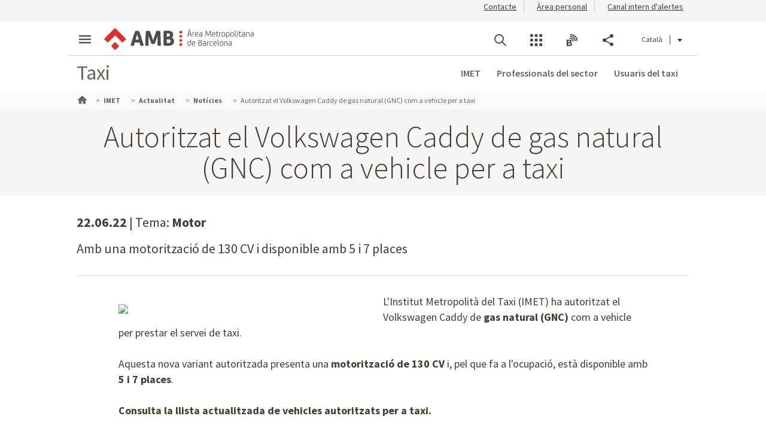

--- FILE ---
content_type: text/html;charset=UTF-8
request_url: https://taxi.amb.cat/imet/actualitat/noticies/detall/-/noticiataxi/autoritzat-el-volkswagen-caddy-de-gas-natural--gnc--com-a-vehicle-per-a/13724181/956832?_NoticiaTaxiSearchListPortlet_WAR_AMBSearchPortletportlet_pageNum=7&_NoticiaTaxiSearchListPortlet_WAR_AMBSearchPortletportlet_detailBackURL=https%3A%2F%2Ftaxi.amb.cat%2Fca%2Factualitat%2Fnoticies
body_size: 49173
content:




































	
		
			<!DOCTYPE html>





























































    
<html class="ltr ltr" dir="ltr" lang="ca-ES">

<head>
<title>Autoritzat el Volkswagen Caddy de gas natural (GNC) com a vehicle per a taxi - Taxi</title>
		<!--[if IE]>
		<meta http-equiv="X-UA-Compatible" content="IE=edge,chrome=1"><![endif]-->
    <meta http-equiv="Expires" content="mar, 14 abr 2026 02:12:13 CEST">
    <meta http-equiv="Last-Modified" content="dom, 1 feb 2026 01:12:13 CET">
	<meta content="initial-scale=1.0, width=device-width" name="viewport" />
    <meta name="HandheldFriendly" content="true">
    <meta name="lang" content="ca_ES">
    <meta property="node:instanceHA" content="ambliferay02pro">

    





































<meta content="text/html; charset=UTF-8" http-equiv="content-type" />









<meta content="&lt;og:image&gt;{&#34;groupId&#34;:956832,&#34;title&#34;:&#34;Noticia_autorització_caddy_gas_natural_22.06.22&#34;,&#34;type&#34;:&#34;document&#34;,&#34;uuid&#34;:&#34;adbbfdf1-fb8d-49d0-b6ed-571d7e374260&#34;}&lt;/og:image&gt; Amb una motorització de 130 CV i disponible amb 5 i 7 places" lang="ca-ES" name="description" />





<script data-senna-track="permanent" src="/combo?browserId=chrome&minifierType=js&languageId=ca_ES&b=7307&t=1769697725315&/o/frontend-js-jquery-web/jquery/jquery.min.js&/o/frontend-js-jquery-web/jquery/init.js&/o/frontend-js-jquery-web/jquery/ajax.js&/o/frontend-js-jquery-web/jquery/bootstrap.bundle.min.js&/o/frontend-js-jquery-web/jquery/collapsible_search.js&/o/frontend-js-jquery-web/jquery/fm.js&/o/frontend-js-jquery-web/jquery/form.js&/o/frontend-js-jquery-web/jquery/popper.min.js&/o/frontend-js-jquery-web/jquery/side_navigation.js" type="text/javascript"></script>
<link data-senna-track="temporary" href="https://taxi.amb.cat/imet/actualitat/noticies/detall/-/noticiataxi/autoritzat-el-volkswagen-caddy-de-gas-natural--gnc--com-a-vehicle-per-a/13724181/956832" rel="canonical" />
<link data-senna-track="temporary" href="https://taxi.amb.cat/es/imet/actualitat/noticies/detall/-/noticiataxi/autoritzat-el-volkswagen-caddy-de-gas-natural--gnc--com-a-vehicle-per-a/13724181/956832" hreflang="es-ES" rel="alternate" />
<link data-senna-track="temporary" href="https://taxi.amb.cat/imet/actualitat/noticies/detall/-/noticiataxi/autoritzat-el-volkswagen-caddy-de-gas-natural--gnc--com-a-vehicle-per-a/13724181/956832" hreflang="ca-ES" rel="alternate" />
<link data-senna-track="temporary" href="https://taxi.amb.cat/en/imet/actualitat/noticies/detall/-/noticiataxi/autoritzat-el-volkswagen-caddy-de-gas-natural--gnc--com-a-vehicle-per-a/13724181/956832" hreflang="en-GB" rel="alternate" />
<link data-senna-track="temporary" href="https://taxi.amb.cat/imet/actualitat/noticies/detall/-/noticiataxi/autoritzat-el-volkswagen-caddy-de-gas-natural--gnc--com-a-vehicle-per-a/13724181/956832" hreflang="x-default" rel="alternate" />

<meta property="og:locale" content="ca_ES">
<meta property="og:locale:alternate" content="es_ES">
<meta property="og:locale:alternate" content="ca_ES">
<meta property="og:locale:alternate" content="en_GB">
<meta property="og:site_name" content="Taxi">
<meta property="og:title" content="Autoritzat el Volkswagen Caddy de gas natural (GNC) com a vehicle per a taxi - Taxi">
<meta property="og:type" content="website">
<meta property="og:url" content="https://taxi.amb.cat/imet/actualitat/noticies/detall/-/noticiataxi/autoritzat-el-volkswagen-caddy-de-gas-natural--gnc--com-a-vehicle-per-a/13724181/956832">


<link href="https://taxi.amb.cat/o/amb-generic-theme/images/favicon.ico" rel="icon" />



<link class="lfr-css-file" data-senna-track="temporary" href="https://taxi.amb.cat/o/amb-generic-theme/css/clay.css?browserId=chrome&amp;themeId=ambgeneric_WAR_ambgenerictheme&amp;minifierType=css&amp;languageId=ca_ES&amp;b=7307&amp;t=1769694148000" id="liferayAUICSS" rel="stylesheet" type="text/css" />



<link data-senna-track="temporary" href="/o/frontend-css-web/main.css?browserId=chrome&amp;themeId=ambgeneric_WAR_ambgenerictheme&amp;minifierType=css&amp;languageId=ca_ES&amp;b=7307&amp;t=1769697691906" id="liferayPortalCSS" rel="stylesheet" type="text/css" />









	

	





	



	

		<link data-senna-track="temporary" href="/combo?browserId=chrome&amp;minifierType=&amp;themeId=ambgeneric_WAR_ambgenerictheme&amp;languageId=ca_ES&amp;b=7307&amp;NoticiaTaxiSearchListPortlet_WAR_AMBSearchPortletportlet:%2Fcss%2Fmain.css&amp;com_liferay_product_navigation_product_menu_web_portlet_ProductMenuPortlet:%2Fcss%2Fmain.css&amp;com_liferay_site_navigation_menu_web_portlet_SiteNavigationMenuPortlet_INSTANCE_siteNavigationMenuPortlet_main:%2Fcss%2Fmain.css&amp;t=1769694148000" id="876bdb4a" rel="stylesheet" type="text/css" />

	







<script data-senna-track="temporary" type="text/javascript">
	// <![CDATA[
		var Liferay = Liferay || {};

		Liferay.Browser = {
			acceptsGzip: function() {
				return true;
			},

			

			getMajorVersion: function() {
				return 131.0;
			},

			getRevision: function() {
				return '537.36';
			},
			getVersion: function() {
				return '131.0';
			},

			

			isAir: function() {
				return false;
			},
			isChrome: function() {
				return true;
			},
			isEdge: function() {
				return false;
			},
			isFirefox: function() {
				return false;
			},
			isGecko: function() {
				return true;
			},
			isIe: function() {
				return false;
			},
			isIphone: function() {
				return false;
			},
			isLinux: function() {
				return false;
			},
			isMac: function() {
				return true;
			},
			isMobile: function() {
				return false;
			},
			isMozilla: function() {
				return false;
			},
			isOpera: function() {
				return false;
			},
			isRtf: function() {
				return true;
			},
			isSafari: function() {
				return true;
			},
			isSun: function() {
				return false;
			},
			isWebKit: function() {
				return true;
			},
			isWindows: function() {
				return false;
			}
		};

		Liferay.Data = Liferay.Data || {};

		Liferay.Data.ICONS_INLINE_SVG = true;

		Liferay.Data.NAV_SELECTOR = '#navigation';

		Liferay.Data.NAV_SELECTOR_MOBILE = '#navigationCollapse';

		Liferay.Data.isCustomizationView = function() {
			return false;
		};

		Liferay.Data.notices = [
			

			
		];

		Liferay.PortletKeys = {
			DOCUMENT_LIBRARY: 'com_liferay_document_library_web_portlet_DLPortlet',
			DYNAMIC_DATA_MAPPING: 'com_liferay_dynamic_data_mapping_web_portlet_DDMPortlet',
			ITEM_SELECTOR: 'com_liferay_item_selector_web_portlet_ItemSelectorPortlet'
		};

		Liferay.PropsValues = {
			JAVASCRIPT_SINGLE_PAGE_APPLICATION_TIMEOUT: 0,
			NTLM_AUTH_ENABLED: false,
			UPLOAD_SERVLET_REQUEST_IMPL_MAX_SIZE: 250857600
		};

		Liferay.ThemeDisplay = {

			

			
				getLayoutId: function() {
					return '509';
				},

				

				getLayoutRelativeControlPanelURL: function() {
					return '/ca/group/taxi/~/control_panel/manage?p_p_id=NoticiaTaxiSearchListPortlet_WAR_AMBSearchPortletportlet';
				},

				getLayoutRelativeURL: function() {
					return '/ca/imet/actualitat/noticies/detall';
				},
				getLayoutURL: function() {
					return 'https://taxi.amb.cat/ca/imet/actualitat/noticies/detall';
				},
				getParentLayoutId: function() {
					return '506';
				},
				isControlPanel: function() {
					return false;
				},
				isPrivateLayout: function() {
					return 'false';
				},
				isVirtualLayout: function() {
					return false;
				},
			

			getBCP47LanguageId: function() {
				return 'ca-ES';
			},
			getCanonicalURL: function() {

				

				return 'https\x3a\x2f\x2ftaxi\x2eamb\x2ecat\x2fimet\x2factualitat\x2fnoticies\x2fdetall\x2f-\x2fnoticiataxi\x2fautoritzat-el-volkswagen-caddy-de-gas-natural--gnc--com-a-vehicle-per-a\x2f13724181\x2f956832';
			},
			getCDNBaseURL: function() {
				return 'https://taxi.amb.cat';
			},
			getCDNDynamicResourcesHost: function() {
				return '';
			},
			getCDNHost: function() {
				return '';
			},
			getCompanyGroupId: function() {
				return '956843';
			},
			getCompanyId: function() {
				return '956807';
			},
			getDefaultLanguageId: function() {
				return 'ca_ES';
			},
			getDoAsUserIdEncoded: function() {
				return '';
			},
			getLanguageId: function() {
				return 'ca_ES';
			},
			getParentGroupId: function() {
				return '956832';
			},
			getPathContext: function() {
				return '';
			},
			getPathImage: function() {
				return '/image';
			},
			getPathJavaScript: function() {
				return '/o/frontend-js-web';
			},
			getPathMain: function() {
				return '/ca/c';
			},
			getPathThemeImages: function() {
				return 'https://taxi.amb.cat/o/amb-generic-theme/images';
			},
			getPathThemeRoot: function() {
				return '/o/amb-generic-theme';
			},
			getPlid: function() {
				return '14085889';
			},
			getPortalURL: function() {
				return 'https://taxi.amb.cat';
			},
			getScopeGroupId: function() {
				return '956832';
			},
			getScopeGroupIdOrLiveGroupId: function() {
				return '956832';
			},
			getSessionId: function() {
				return '';
			},
			getSiteAdminURL: function() {
				return 'https://taxi.amb.cat/group/taxi/~/control_panel/manage?p_p_lifecycle=0&p_p_state=maximized&p_p_mode=view';
			},
			getSiteGroupId: function() {
				return '956832';
			},
			getURLControlPanel: function() {
				return '/ca/group/control_panel?refererPlid=14085889';
			},
			getURLHome: function() {
				return 'https\x3a\x2f\x2ftaxi\x2eamb\x2ecat\x2f';
			},
			getUserEmailAddress: function() {
				return '';
			},
			getUserId: function() {
				return '956810';
			},
			getUserName: function() {
				return '';
			},
			isAddSessionIdToURL: function() {
				return false;
			},
			isImpersonated: function() {
				return false;
			},
			isSignedIn: function() {
				return false;
			},
			isStateExclusive: function() {
				return false;
			},
			isStateMaximized: function() {
				return false;
			},
			isStatePopUp: function() {
				return false;
			}
		};

		var themeDisplay = Liferay.ThemeDisplay;

		Liferay.AUI = {

			

			getAvailableLangPath: function() {
				return 'available_languages.jsp?browserId=chrome&themeId=ambgeneric_WAR_ambgenerictheme&colorSchemeId=01&minifierType=js&languageId=ca_ES&b=7307&t=1769697688275';
			},
			getCombine: function() {
				return true;
			},
			getComboPath: function() {
				return '/combo/?browserId=chrome&minifierType=&languageId=ca_ES&b=7307&t=1769697760759&';
			},
			getDateFormat: function() {
				return '%d/%m/%Y';
			},
			getEditorCKEditorPath: function() {
				return '/o/frontend-editor-ckeditor-web';
			},
			getFilter: function() {
				var filter = 'raw';

				
					
						filter = 'min';
					
					

				return filter;
			},
			getFilterConfig: function() {
				var instance = this;

				var filterConfig = null;

				if (!instance.getCombine()) {
					filterConfig = {
						replaceStr: '.js' + instance.getStaticResourceURLParams(),
						searchExp: '\\.js$'
					};
				}

				return filterConfig;
			},
			getJavaScriptRootPath: function() {
				return '/o/frontend-js-web';
			},
			getLangPath: function() {
				return 'aui_lang.jsp?browserId=chrome&themeId=ambgeneric_WAR_ambgenerictheme&colorSchemeId=01&minifierType=js&languageId=ca_ES&b=7307&t=1769697760759';
			},
			getPortletRootPath: function() {
				return '/html/portlet';
			},
			getStaticResourceURLParams: function() {
				return '?browserId=chrome&minifierType=&languageId=ca_ES&b=7307&t=1769697760759';
			}
		};

		Liferay.authToken = '4vDOKJWz';

		

		Liferay.currentURL = '\x2fimet\x2factualitat\x2fnoticies\x2fdetall\x2f-\x2fnoticiataxi\x2fautoritzat-el-volkswagen-caddy-de-gas-natural--gnc--com-a-vehicle-per-a\x2f13724181\x2f956832\x3f_NoticiaTaxiSearchListPortlet_WAR_AMBSearchPortletportlet_pageNum\x3d7\x26_NoticiaTaxiSearchListPortlet_WAR_AMBSearchPortletportlet_detailBackURL\x3dhttps\x253A\x252F\x252Ftaxi\x2eamb\x2ecat\x252Fca\x252Factualitat\x252Fnoticies';
		Liferay.currentURLEncoded = '\x252Fimet\x252Factualitat\x252Fnoticies\x252Fdetall\x252F-\x252Fnoticiataxi\x252Fautoritzat-el-volkswagen-caddy-de-gas-natural--gnc--com-a-vehicle-per-a\x252F13724181\x252F956832\x253F_NoticiaTaxiSearchListPortlet_WAR_AMBSearchPortletportlet_pageNum\x253D7\x2526_NoticiaTaxiSearchListPortlet_WAR_AMBSearchPortletportlet_detailBackURL\x253Dhttps\x25253A\x25252F\x25252Ftaxi\x2eamb\x2ecat\x25252Fca\x25252Factualitat\x25252Fnoticies';
	// ]]>
</script>

<script src="/o/js_loader_config?t=1769697725321" type="text/javascript"></script>
<script data-senna-track="permanent" src="/combo?browserId=chrome&minifierType=js&languageId=ca_ES&b=7307&t=1769697760759&/o/frontend-js-aui-web/aui/aui/aui.js&/o/frontend-js-aui-web/liferay/modules.js&/o/frontend-js-aui-web/liferay/aui_sandbox.js&/o/frontend-js-aui-web/aui/attribute-base/attribute-base.js&/o/frontend-js-aui-web/aui/attribute-complex/attribute-complex.js&/o/frontend-js-aui-web/aui/attribute-core/attribute-core.js&/o/frontend-js-aui-web/aui/attribute-observable/attribute-observable.js&/o/frontend-js-aui-web/aui/attribute-extras/attribute-extras.js&/o/frontend-js-aui-web/aui/event-custom-base/event-custom-base.js&/o/frontend-js-aui-web/aui/event-custom-complex/event-custom-complex.js&/o/frontend-js-aui-web/aui/oop/oop.js&/o/frontend-js-aui-web/aui/aui-base-lang/aui-base-lang.js&/o/frontend-js-aui-web/liferay/dependency.js&/o/frontend-js-aui-web/liferay/util.js&/o/frontend-js-web/loader/config.js&/o/frontend-js-web/loader/loader.js&/o/frontend-js-web/liferay/dom_task_runner.js&/o/frontend-js-web/liferay/events.js&/o/frontend-js-web/liferay/lazy_load.js&/o/frontend-js-web/liferay/liferay.js&/o/frontend-js-web/liferay/global.bundle.js&/o/frontend-js-web/liferay/portlet.js&/o/frontend-js-web/liferay/workflow.js" type="text/javascript"></script>




	

	<script data-senna-track="temporary" src="/o/js_bundle_config?t=1769697735699" type="text/javascript"></script>


<script data-senna-track="temporary" type="text/javascript">
	// <![CDATA[
		
			
				
		

		

		
	// ]]>
</script>





	
		

			

			
				<script data-senna-track="permanent" id="googleAnalyticsScript" type="text/javascript">
					(function(i, s, o, g, r, a, m) {
						i['GoogleAnalyticsObject'] = r;

						i[r] = i[r] || function() {
							var arrayValue = i[r].q || [];

							i[r].q = arrayValue;

							(i[r].q).push(arguments);
						};

						i[r].l = 1 * new Date();

						a = s.createElement(o);
						m = s.getElementsByTagName(o)[0];
						a.async = 1;
						a.src = g;
						m.parentNode.insertBefore(a, m);
					})(window, document, 'script', '//www.google-analytics.com/analytics.js', 'ga');

					

					
						
							ga('create', 'UA-13237972-1', 'auto');
						
					

					

					

					ga('send', 'pageview');

					
				</script>
			
		
		



	
		

			

			
		
	












	

	





	



	

		<script data-senna-track="temporary" src="/combo?browserId=chrome&amp;minifierType=&amp;themeId=ambgeneric_WAR_ambgenerictheme&amp;languageId=ca_ES&amp;b=7307&amp;NoticiaTaxiSearchListPortlet_WAR_AMBSearchPortletportlet:%2Fjs%2Fmain.js&amp;t=1769694148000" type="text/javascript"></script>

	















<link class="lfr-css-file" data-senna-track="temporary" href="https://taxi.amb.cat/o/amb-generic-theme/css/main.css?browserId=chrome&amp;themeId=ambgeneric_WAR_ambgenerictheme&amp;minifierType=css&amp;languageId=ca_ES&amp;b=7307&amp;t=1769694148000" id="liferayThemeCSS" rel="stylesheet" type="text/css" />




	<style data-senna-track="temporary" type="text/css">
		body #portlet_new-password form > .portlet-msg-info {
  display: none;
}
	</style>





	<style data-senna-track="temporary" type="text/css">

		

			

		

			

		

			

		

			

		

			

				

					

#p_p_id_com_liferay_site_navigation_language_web_portlet_SiteNavigationLanguagePortlet_ .portlet-content {
text-decoration: none
}




				

			

		

			

				

					

#p_p_id_com_liferay_site_navigation_breadcrumb_web_portlet_SiteNavigationBreadcrumbPortlet_ .portlet-content {

}
555



				

			

		

	</style>





    

	<link rel="stylesheet" type="text/css" href="/theme-resources/generic/css/main.css">

		<link rel="stylesheet" type="text/css" href="/theme-resources/taxi/css/main.css">
	<link rel="stylesheet" type="text/css" href="/theme-resources/amb/css/main.css">
	<link rel="stylesheet" type="text/css" href="/theme-resources/taxi/css/main.css">
	<link href="https://fonts.googleapis.com/css?family=Source+Sans+Pro:300,400,500,600,700,900:latin" rel="stylesheet">
	<link rel="stylesheet" href="https://cdnjs.cloudflare.com/ajax/libs/font-awesome/4.7.0/css/font-awesome.min.css">
	<link rel="stylesheet" href="/theme-resources/amb/css/print.css" media="print">
	<script defer src="/theme-resources/generic/js/vendor/jquery-ui.js"></script>
	<script defer src="/theme-resources/generic/js/vendor/in-view.min.js"></script>  
	<script defer src="/theme-resources/amb/js/main.js"></script>
	<!-- Carreguem els recursos en funcio del portal que estem -->
		<script defer src="/theme-resources/taxi/js/main.js"></script>
	
	
	
	
	<!--[if IE]>
    	<script defer src="/theme-resources/generic/js/vendor/html5placeholder.js"></script>
        <script defer src="/theme-resources/generic/js/iePlaceHolder.js"></script>
        <link rel="stylesheet" href="/theme-resources/generic/css/AMBStyleIE.css">
    <![endif]-->
	<script defer src="/amb-i18n/global-amb-ca_ES.js"></script>
	<script defer src="/theme-resources/generic/js/basic.js?@@version@@"></script>
    <script defer src="/theme-resources/generic/js/avisos.js"></script>	
	<script defer src="/theme-resources/generic/js/dynamicscripts/main.js"></script>
	<script defer src="/theme-resources/generic/js/utils.js"></script>
	<script defer src="/theme-resources/generic/js/vendor/jquery.tooltipster.js"></script>
	<script defer src="/theme-resources/generic/js/tooltips.js"></script>
	<script src="/theme-resources/generic/js/vendor/jquery.h5validate.js"></script>	
	


		<style>
			#wrapper>header>.module-grid .list.eines:not(.lang) li.link-session{
			-webkit-transition: 0.35s ease all;
			-moz-transition: 0.35s ease all;
			-o-transition: 0.35s ease all;
			transition: 0.35s ease all;
			width: auto;
			height: 100%;
			display: flex;
			align-items: center;
			margin: 10px 24px 10px 0;
			padding-right: 24px;
			position: relative;
			box-sizing: border-box;
		}
		#wrapper>header>.module-grid .list.eines:not(.lang) li.link-session:after {
			content: "";
			display: inline-block;
			position: absolute;
			top: 0;
			right: 0;
			height: 100%;
			width: 1px;
			background-color: #ccc
		}		
		#wrapper>header.fixed>.module-grid .list.eines:not(.lang) li.link-session{
			margin: 5px 24px 5px 0;
		}
		#wrapper>header>.module-grid .list.eines:not(.lang) li.link-session a{
			height: 36px;
			border: 1px solid #4a4039;
			background: transparent;
			padding: 0 24px;
			display: block;
			border-radius: 36px;
			font-weight: 600;
			font-size: 14px;
			box-sizing: border-box;
		}
		#wrapper>header>.module-grid .list.eines:not(.lang) li.link-session a span{
			line-height: 34px;
			vertical-align: middle;
			display: inline-block;
		}
		#wrapper>header>.module-grid .list.eines:not(.lang) li.link-session a span.icon-lock{
			margin-right: 6px;
		}
		@media screen and (max-width: 1024px) and (min-width: 1px){
			#wrapper>#navRD>div.toolsList .link-session, #wrapper>#navRD>div.toolsBar .link-session{
				-webkit-transition: 0.35s ease all;
				-moz-transition: 0.35s ease all;
				-o-transition: 0.35s ease all;
				transition: 0.35s ease all;
				width: 100% !important;
				height: auto;
				display: flex;
				align-items: center;
				margin: 10px 0;
			}
			#wrapper>#navRD>div.toolsList .link-session a, #wrapper>#navRD>div.toolsBar .link-session a{
				width: 98% !important;
				max-width: 375px;
				height: 36px;
				border: 1px solid #4a4039;
				background: transparent;
				padding: 0 24px;
				display: block !important;
				border-radius: 36px;
				font-weight: 600;
				font-size: 14px;
				text-align: center;
				box-sizing: border-box;
			}
			#wrapper>#navRD>div.toolsList .link-session a span, #wrapper>#navRD>div.toolsBar .link-session a span{
				line-height: 34px;
				vertical-align: middle;
				display: inline-block;
			}
			#wrapper>#navRD>div.toolsList .link-session a span.icon-lock, #wrapper>#navRD>div.toolsBar .link-session a span.icon-lock{
				margin-right: 6px;
			}
		}
		
		</style>
</head>



<body class="chrome controls-visible  yui3-skin-sam guest-site signed-out public-page site web_especial taxi " data-ga='pageview'>





















































































<div id="wrapper">
	<!--TOP MENU SUPERIOR-->
	<div class="top-bar">
		<ul class="menu-top-bar">
			<li class="top-bar-contact">
				<a role="button" href="https://www.amb.cat/ca/web/amb/seu-electronica/suggeriments-i-queixes" aria-labelledby="menu-top-bar top-bar-contact" aria-label="Contacte" title="Contacte">
					<span class="icon-callcenter"></span>
					<span class="literal">
Contacte					</span>
				</a>
			</li>
			<li class="top-bar-area-personal">
				<a aria-labelledby="menu-top-bar top-bar-area-personal" href="https://area-personal.amb.cat/" target="_blank" title="&Agrave;rea personal" aria-label="&Agrave;rea personal" data-menu="link-session">
					<span class="icon-user-lock"></span>
					<span class="literal">
&Agrave;rea personal					</span>
				</a>
			</li>
			<li class="top-bar-canal-intern">
				<a role="button" href="https://transparencia.amb.cat/ca/integritat-i-bon-govern/integritat-institucional/canal-intern-alertes" aria-labelledby="menu-top-bar top-bar-canal-intern" aria-label="Canal intern d'alertes" title="Canal intern d'alertes">
					<span class="icon-alerta"></span>
					<span class="literal">
Canal intern d'alertes					</span>
				</a>
			</li>
		</ul>
	</div>
	 
	<header>
		<div class="module-grid">
			<div itemscope itemtype="http://schema.org/Organization">
				<a role="button" aria-label="Mostrar men&uacute;" title="Mostrar men&uacute;" class="icon icon-menuRD">Mostrar men&uacute;</a>
				<h1>
					<a itemprop="/web/guest" href="http://www.amb.cat" accesskey="4" aria-label="V&eacute;s a la p&agrave;gina principal de l&apos;Taxi" title="V&eacute;s a la p&agrave;gina principal de l&apos;Taxi">
						<span aria-label="Taxi" class="nojs" itemprop="name">Taxi</span>
					</a>
				</h1>
			</div>
			








































	

	<div class="portlet-boundary portlet-boundary_com_liferay_site_navigation_language_web_portlet_SiteNavigationLanguagePortlet_  portlet-static portlet-static-end portlet-barebone portlet-language " id="p_p_id_com_liferay_site_navigation_language_web_portlet_SiteNavigationLanguagePortlet_">
		<span id="p_com_liferay_site_navigation_language_web_portlet_SiteNavigationLanguagePortlet"></span>




	

	
		
			






































	
		
<section class="portlet" id="portlet_com_liferay_site_navigation_language_web_portlet_SiteNavigationLanguagePortlet">


	<div class="portlet-content">

		<div class="autofit-float autofit-row portlet-header">
			<div class="autofit-col autofit-col-end">
				<div class="autofit-section">
				</div>
			</div>
		</div>

		
			<div class=" portlet-content-container">
				


	<div class="portlet-body">



	
		
			
				
					



















































	

				

				
					
						


	

		



































































	

	<ul id="siteLang" class="list inline">
        <li class='current'>Català</li>
        <li>
            <a title="español" hreflang="es-ES" href="/es/imet/actualitat/noticies/detall/-/noticiataxi/autoritzat-el-volkswagen-caddy-de-gas-natural--gnc--com-a-vehicle-per-a/13724181/956832?_NoticiaTaxiSearchListPortlet_WAR_AMBSearchPortletportlet_pageNum=7&_NoticiaTaxiSearchListPortlet_WAR_AMBSearchPortletportlet_detailBackURL=https%3A%2F%2Ftaxi.amb.cat%2Fca%2Factualitat%2Fnoticies">Castellano</a>
        </li>
        <li>
            <a title="english [beta]" hreflang="en-GB" href="/en/imet/actualitat/noticies/detall/-/noticiataxi/autoritzat-el-volkswagen-caddy-de-gas-natural--gnc--com-a-vehicle-per-a/13724181/956832?_NoticiaTaxiSearchListPortlet_WAR_AMBSearchPortletportlet_pageNum=7&_NoticiaTaxiSearchListPortlet_WAR_AMBSearchPortletportlet_detailBackURL=https%3A%2F%2Ftaxi.amb.cat%2Fca%2Factualitat%2Fnoticies">English</a>
        </li>
</ul>




	
	
					
				
			
		
	
	


	</div>

			</div>
		
	</div>
</section>
	

		
		










	</div>




			
			
			<ul id="menu-tools" class="list inline eines onright">	
				<li id="tool-cerca">
					<a role="button" href="#view-search" aria-labelledby="menu-tools tool-cerca" aria-label="Cercador" title="Cercador" class="icon icon-search" data-service-type="search">Cercador</a>
				</li>
				<li id="tool-serveis">
					<a role="button" href="#view-serveis" aria-labelledby="menu-tools tool-serveis" aria-label="Serveis" title="Serveis" class="icon icon-serveis" data-service-type="serveis">Serveis</a>
				</li>						
				<li id="tool-butlletins">
					<a role="button" href="#view-butlletins" aria-labelledby="menu-tools tool-butlletins" aria-label="Blocs i butlletins" title="Blocs i butlletins" class="icon icon-butlletins" data-service-type="butlletins">Blocs i butlletins</a>
				</li>
				<li id="tool-share">
					<a role="button" href="#view-share" aria-labelledby="menu-tools tool-share" aria-label="Compartir" title="Compartir" class="icon icon-share" data-service-type="share">Compartir</a>
				</li>
			</ul>		
		</div>
	</header>
	<!-- INIT HEADER TOOLS -->
	<div class="headertools">
	    <article id="view-search" class="row search nodisplayed" data-service-type="search">
			<div class="module-grid">
			
				<a href="#view-search" role="button" aria-labelledby="view-search" class="closemenu" title="#language("ambgeneric.theme.toolbar.menu.tanca")"><span class="icon close">#language("ambgeneric.theme.toolbar.menu.tanca")</span></a>
				
										
				<form id="quickSearch" action="/cercador" method="get">
                    <fieldset>
                        <legend>Cercador global de l&apos;AMB</legend>
						<label for="queryText" class="visuallyhidden">Cercador global de l&apos;AMB</label>
						<input name="query" id="queryText" type="search" placeholder="Cercar">
						
                        <!-- Parametres de cerca per al generic search. En el cas de tenir definit p_p_id -->
	                        <input type="hidden" name="p_p_id" value="GCSRESTPortlet_WAR_RESTportlet_INSTANCE_LaXxus6jgOX4">
	                        <input type="hidden" name="p_p_lifecycle" value="1">
	                        <input type="hidden" name="p_p_state" value="normal">
	                        <input type="hidden" name="p_p_mode" value="view">
	                        <input type="hidden" name="p_p_col_id" value="column-2">
	                        <input type="hidden" name="p_p_col_count" value="2">
                        <input type="hidden" name="defaultSearchConfiguration" value="true">
                        <label for="amb_global_search" class="visuallyhidden">Cerca el text</label>
						<input type="submit" value="Cercar" id="amb_global_search">
                    </fieldset>
                </form>
			</div>
		</article>
		
		
		
		
		
		
		<article id="view-serveis" class="row serveis nodisplayed" data-service-type="serveis">
			<div class="module-grid">
				<a href="#view-serveis" role="button" aria-labelledby="view-serveis" title="Tancar men&uacute;" class="closemenu"><span class="icon close">Tancar</span></a>						
				


<style>
    #wrapper div.headertools article.row.serveis h4.title {
        padding-left: 0px;
    }
    #wrapper div.headertools article.row h4.title {
        padding-left: 12px;
        color: #3e3a37;
        font-size: 22px;
        font-weight: bold;
    } 
    #wrapper div.headertools article.row.serveis .header, #wrapper div.headertools article.row.serveis .box header, .box #wrapper div.headertools article.row.serveis header {
            padding-bottom: 18px;
    }      
    #wrapper div.headertools article.row.serveis .article+.header, #wrapper div.headertools article.row.serveis .box article+.header, .box #wrapper div.headertools article.row.serveis article+.header, #wrapper div.headertools article.row.serveis .box .article+header, .box #wrapper div.headertools article.row.serveis .article+header, #wrapper div.headertools article.row.serveis .box article+header, .box #wrapper div.headertools article.row.serveis article+header {
            padding-top: 36px;
    }     
    @media screen and (max-width: 1024px) and (min-width: 1px){
        #wrapper div.headertools article.row.serveis .header{
            padding-left: 32px;
        }
    }
</style>

        <div class="header">
        <h4 class="title">
            Transparència
        </h4>
    </div>
    <div class="article">        
        <ul class="list serveis">
                            <li>
                                                                                                                        <a href="https://www.amb.cathttps://transparencia.amb.cat/ca/home" title="Portal de transparència" >
                                                                                                                                            						    						                            <span class="serveisimage ">
        			            <img src="https://www.amb.cat/documents/10240/11438743/ico_serveis_portal_de_la_transparencia.jpg/735e3764-cde3-49f6-8f41-dfa1bd18d8c5?t=1761568663919"  title="Transparència" alt="Icona servei"  >
    				        </span>
    				        <span class="serveistitle">
    				            Portal de transparència
    				        </span>
                                            </a>
                </li>
                            <li>
                                                                                                                        <a href="https://www.amb.cathttps://transparencia.amb.cat/ca/integritat-i-bon-govern/integritat-institucional/canal-intern-alertes" title="Canal intern d'alertes" >
                                                                                                                                            						    						                            <span class="serveisimage ">
        			            <img src="https://www.amb.cat/documents/10240/8365701/icona_canal_denuncies%402x.png/0941d41e-bd93-489f-d9e9-6bb189cfb915?t=1729241871453"  title="decorativa" alt="Icona servei"  >
    				        </span>
    				        <span class="serveistitle">
    				            Canal intern d'alertes
    				        </span>
                                            </a>
                </li>
                    </ul>
    </div>
        <div class="header">
        <h4 class="title">
            Administració
        </h4>
    </div>
    <div class="article">        
        <ul class="list serveis">
                            <li>
                                                                                                                        <a href="https://www.amb.cat/web/amb/administracio-metropolitana/empleats-publics-i-retribucions/oferta-publica" title="Treballar a l'AMB" >
                                                                                                                                            						    						                            <span class="serveisimage ">
        			            <img src="https://www.amb.cat/documents/10240/8365701/AMB_OcupPu%3Fblica_400x400.png/0fdca078-ae13-f386-2094-d7613f8f587b?t=1741350461108"  title="Treballar a l'AMB" alt="Icona servei"  >
    				        </span>
    				        <span class="serveistitle">
    				            Treballar a l'AMB
    				        </span>
                                            </a>
                </li>
                            <li>
                                                                                                                        <a href="https://www.amb.cathttps://www.amb.cat/web/amb/seu-electronica/tramits/detall/-/tramit/verificar-documents-oficials-de-l-amb/316448/11696" title="Verificador de documents" >
                                                                                                                                            						    						                            <span class="serveisimage ">
        			            <img src="https://www.amb.cat/documents/10240/8365701/icona+verificador.png/9f01270e-6cbc-939e-891c-a5def3c6ee63?t=1750832293302"  title="icona" alt="Icona servei"  >
    				        </span>
    				        <span class="serveistitle">
    				            Verificador de documents
    				        </span>
                                            </a>
                </li>
                            <li>
                                                                                                                        <a href="https://www.amb.cat/web/amb/atencio-ciutadana.html" title="Atenció ciutadana" >
                                                                                                                                            						    						                            <span class="serveisimage ">
        			            <img src="https://www.amb.cat/documents/10240/8365701/ico_serveis_atencio_ciutadana_4.jpg.png/1b61dedf-3afe-4dee-97b6-cd5b6d7f2c7c?t=1500653520000"  title="Atenció ciutadana" alt="Icona servei"  >
    				        </span>
    				        <span class="serveistitle">
    				            Atenció ciutadana
    				        </span>
                                            </a>
                </li>
                            <li>
                                                                                                                        <a href="https://www.amb.cat/web/amb/seu-electronica" title="Seu electrònica" >
                                                                                                                                            						    						                            <span class="serveisimage ">
        			            <img src="https://www.amb.cat/documents/10240/8365701/ico_servei_seu_electronica.png/cba1ebd2-c8af-4cd4-b38a-04a3378b6fae?t=1500654540000"  title="Seu electrònica" alt="Icona servei"  >
    				        </span>
    				        <span class="serveistitle">
    				            Seu electrònica
    				        </span>
                                            </a>
                </li>
                            <li>
                                                                                                                        <a href="https://www.amb.cat/amb/seu-electronica/tramits" title="Tràmits" >
                                                                                                                                            						    						                            <span class="serveisimage ">
        			            <img src="https://www.amb.cat/documents/10240/8365701/ico_servei_tramits1.png/6702d392-4d82-4ea3-a3c1-43447324f32d?t=1500654641000"  title="tràmits" alt="Icona servei"  >
    				        </span>
    				        <span class="serveistitle">
    				            Tràmits
    				        </span>
                                            </a>
                </li>
                            <li>
                                                                                                                        <a href="https://www.amb.cat/web/amb/seu-electronica/instancia-generica" title="Instància genèrica" >
                                                                                                                                            						    						                            <span class="serveisimage ">
        			            <img src="https://www.amb.cat/documents/10240/8365701/icona_serveis_instancia_generica%402x.png/783fe133-1282-44b9-842c-888370d4a338?t=1562235426000"  title="Instància genèrica" alt="Icona servei"  >
    				        </span>
    				        <span class="serveistitle">
    				            Instància genèrica
    				        </span>
                                            </a>
                </li>
                            <li>
                                                                                                                        <a href="https://www.amb.cathttps://www.amb.cat/web/amb/seu-electronica/tauler-d-anuncis" title="Tauler d'anuncis" >
                                                                                                                                            						    						                            <span class="serveisimage ">
        			            <img src="https://www.amb.cat/documents/10240/8365701/ico_serveis_e_tauler.jpg.png/45971314-7ba1-42a8-a47d-823d896a119f?t=1500653572000"  title="Tauler d'anuncis" alt="Icona servei"  >
    				        </span>
    				        <span class="serveistitle">
    				            Tauler d'anuncis
    				        </span>
                                            </a>
                </li>
                            <li>
                                                                                                                        <a href="https://www.amb.cathttps://usuari.enotum.cat/webCiutada/login?codiOrganisme=8200330008&codiDepartament=8200330008" title="eNotum" >
                                                                                                                                            						    						                            <span class="serveisimage ">
        			            <img src="https://www.amb.cat/documents/10240/8365701/ico_servei_notificacions.png/03013c9c-43d8-406f-a508-46cb37a0915b?t=1500654193000"  title="eNotum" alt="Icona servei"  >
    				        </span>
    				        <span class="serveistitle">
    				            eNotum
    				        </span>
                                            </a>
                </li>
                            <li>
                                                                                                                        <a href="https://www.amb.cat/web/amb/seu-electronica/perfil-de-contractant" title="Perfil de contractant" >
                                                                                                                                            						    						                            <span class="serveisimage ">
        			            <img src="https://www.amb.cat/documents/10240/8365701/ico_servei_perfil_del_contractan.png/c45ecece-54e4-4ae7-b81a-15dff7bfe4a4?t=1500654289000"  title="Perfil de contractant" alt="Icona servei"  >
    				        </span>
    				        <span class="serveistitle">
    				            Perfil de contractant
    				        </span>
                                            </a>
                </li>
                            <li>
                                                                                                                        <a href="https://www.amb.cat/web/amb/administracio-metropolitana/contractacio-publica" title="Contractació pública" >
                                                                                                                                            						    						                            <span class="serveisimage ">
        			            <img src="https://www.amb.cat/documents/10240/8365701/ico_serveis_contractacio_publica.gif.png/f8004f56-1fb3-4dc4-96ae-0220df92b4a8?t=1500653548000"  title="Contractació pública" alt="Icona servei"  >
    				        </span>
    				        <span class="serveistitle">
    				            Contractació pública
    				        </span>
                                            </a>
                </li>
                            <li>
                                                                                                                        <a href="https://www.amb.cat/web/amb/seu-electronica/informacio-publica" title="Informació pública" >
                                                                                                                                            						    						                            <span class="serveisimage ">
        			            <img src="https://www.amb.cat/documents/10240/8365701/Icono_expedients.jpg/cb2cb8ef-800d-41aa-a377-95189a6edafa?t=1604423196000"  title="Informació pública" alt="Icona servei"  >
    				        </span>
    				        <span class="serveistitle">
    				            Informació pública
    				        </span>
                                            </a>
                </li>
                            <li>
                                                                                                                        <a href="https://www.amb.cathttps://tributmetropolita.amb.cat/" title="Tribut metropolità" >
                                                                                                                                            						    						                            <span class="serveisimage ">
        			            <img src="https://www.amb.cat/documents/10240/8365701/icona_serveis_tribut_metropolita_A%402x.png/986035a2-fd0b-40d5-996c-93e4b494fcc7?t=1571912367000"  title="Tribut metropolità" alt="Icona servei"  >
    				        </span>
    				        <span class="serveistitle">
    				            Tribut metropolità
    				        </span>
                                            </a>
                </li>
                            <li>
                                                                                                                        <a href="https://www.amb.cat/web/amb/seu-electronica/tramits/detall?c_p_p_id=TramitSearchListPortlet_WAR_AMBSearchPortletportlet&_TramitSearchListPortlet_WAR_AMBSearchPortletportlet_detail=true&_TramitSearchListPortlet_WAR_AMBSearchPortletportlet_articleId=317472&_TramitSearchListPortlet_WAR_AMBSearchPortletportlet_groupId=11696&p_p_lifecycle=1&p_p_state=normal&p_p_mode=view&_TramitSearchListPortlet_WAR_AMBSearchPortletportlet_pageNum=1&_TramitSearchListPortlet_WAR_AMBSearchPortletportlet_format=list&_TramitSearchListPortlet_WAR_AMBSearchPortletportlet_queryText=Factura+electr%25C3%25B2nica&_TramitSearchListPortlet_WAR_AMBSearchPortletportlet_lang=ca_ES&_TramitSearchListPortlet_WAR_AMBSearchPortletportlet_detailBackURL=%252Fweb%252Famb%252Fseu-electronica%252Ftramits%252Fllistat" title="Factura electrònica" >
                                                                                                                                            						    						                            <span class="serveisimage ">
        			            <img src="https://www.amb.cat/documents/10240/8365701/icona_servei_factura_electronica%402x.png/d842d0a0-eefa-4589-9195-7002764f1405?t=1536756230000"  title="Factura electrònica" alt="Icona servei"  >
    				        </span>
    				        <span class="serveistitle">
    				            Factura electrònica
    				        </span>
                                            </a>
                </li>
                            <li>
                                                                                                                        <a href="https://www.amb.cat/web/amb/la-institucio/cataleg-de-serveis" title="Catàleg de serveis" >
                                                                                                                                            						    						                            <span class="serveisimage ">
        			            <img src="https://www.amb.cat/documents/10240/8365701/ico_servei_cataleg_serveis.png/34ebcb82-13ac-47df-b49b-b053e672cdf8?t=1500653896000"  title="Catàleg de serveis" alt="Icona servei"  >
    				        </span>
    				        <span class="serveistitle">
    				            Catàleg de serveis
    				        </span>
                                            </a>
                </li>
                    </ul>
    </div>
        <div class="header">
        <h4 class="title">
            Institucional
        </h4>
    </div>
    <div class="article">        
        <ul class="list serveis">
                            <li>
                                                                                                                        <a href="https://www.amb.cat/web/amb/govern-metropolita/accio-de-govern/acords-dels-organs-de-govern" title="Acords de govern" >
                                                                                                                                            						    						                            <span class="serveisimage ">
        			            <img src="https://www.amb.cat/documents/10240/11438687/icona_servei_grup_old%402x.png/78f083f5-0b87-4927-b949-12ba60031064?t=1519217088000"  title="Acords de govern" alt="Icona servei"  >
    				        </span>
    				        <span class="serveistitle">
    				            Acords de govern
    				        </span>
                                            </a>
                </li>
                            <li>
                                                                                                                        <a href="https://www.amb.cat/web/amb/govern-metropolita/accio-de-govern/acords-dels-organs-de-govern/sessions-plenaries" title="Retransmissió del plenari" >
                                                                                                                                            						    						                            <span class="serveisimage ">
        			            <img src="https://www.amb.cat/documents/10240/11438687/icona_servei_video_old%402x.png/e4cd2a06-d6e8-4681-af2a-1a173f8f66c2?t=1519139691000"  title="Retransmissió del plenari" alt="Icona servei"  >
    				        </span>
    				        <span class="serveistitle">
    				            Retransmissió del plenari
    				        </span>
                                            </a>
                </li>
                            <li>
                                                                                                                        <a href="https://www.amb.cathttps://pam.amb.cat/home" title="Pla d'actuació metropolità" >
                                                                                                                                            						    						                            <span class="serveisimage ">
        			            <img src="https://www.amb.cat/documents/10240/8365701/icona_servei_estudis_metropolitans%402x.png/95547fe0-200d-40f9-9d18-92237409a80d?t=1519139703000"  title="Pla d'actuació metropolità" alt="Icona servei"  >
    				        </span>
    				        <span class="serveistitle">
    				            PAM
    				        </span>
                                            </a>
                </li>
                            <li>
                                                                                                                        <a href="https://www.amb.cat/web/amb/govern-metropolita/accio-de-govern/memories-de-mandat" title="Memòries de mandat" >
                                                                                                                                            						    						                            <span class="serveisimage ">
        			            <img src="https://www.amb.cat/documents/10240/11438687/icona_servei_document_old%402x.png/f6c86067-d48e-4093-9ec7-a7cfbcaccea3?t=1519139674000"  title="Memòries de mandat" alt="Icona servei"  >
    				        </span>
    				        <span class="serveistitle">
    				            Memòries de mandat
    				        </span>
                                            </a>
                </li>
                            <li>
                                                                                                                        <a href="https://www.amb.cat/web/amb/area-internacional" title="Àrea d'internacional i de cooperació" >
                                                                                                                                            						    						                            <span class="serveisimage ">
        			            <img src="https://www.amb.cat/documents/10240/11438684/Ico_servei_Relacions_internacionals.png/aa349279-2ebd-4ffd-9b19-1b18fc982b52?t=1500654488000"  title="Àrea d'internacional i de cooperació" alt="Icona servei"  >
    				        </span>
    				        <span class="serveistitle">
    				            Internacional
    				        </span>
                                            </a>
                </li>
                            <li>
                                                                                                                        <a href="https://www.amb.cat/web/amb/agenda" title="Agenda" >
                                                                                                                                            						    						                            <span class="serveisimage ">
        			            <img src="https://www.amb.cat/documents/10240/11438687/ico_servei_agenda.png/ed117012-3d5d-4911-b2b9-b4cc116e26e5?t=1500653684000"  title="Agenda" alt="Icona servei"  >
    				        </span>
    				        <span class="serveistitle">
    				            Agenda
    				        </span>
                                            </a>
                </li>
                            <li>
                                                                                                                        <a href="https://www.amb.cat/web/amb/actualitat/sala-de-premsa" title="Sala de premsa" >
                                                                                                                                            						    						                            <span class="serveisimage ">
        			            <img src="https://www.amb.cat/documents/10240/8365701/ico_servei_sala_de_premsa.png/abd253a8-3283-4401-9cc8-cb04f5744d76?t=1729241901274"  title="Sala de premsa" alt="Icona servei"  >
    				        </span>
    				        <span class="serveistitle">
    				            Sala de premsa
    				        </span>
                                            </a>
                </li>
                            <li>
                                                                                                                        <a href="https://www.amb.cat/web/amb/biblioteca" title="Biblioteca" >
                                                                                                                                            						    						                            <span class="serveisimage ">
        			            <img src="https://www.amb.cat/documents/10240/8365701/icona_servei_biblioteca2.png/dac00cbd-a6d3-4ab4-8521-61e884038f1d?t=1500653495000"  title="Biblioteca" alt="Icona servei"  >
    				        </span>
    				        <span class="serveistitle">
    				            Biblioteca
    				        </span>
                                            </a>
                </li>
                            <li>
                                                                                                                        <a href="https://www.amb.cat/web/amb/com-arribar" title="Com arribar a l'AMB" >
                                                                                                                                            						    						                            <span class="serveisimage ">
        			            <img src="https://www.amb.cat/documents/10240/8365709/icona_servei_com_anar.png/7d6e4408-f910-4395-8bde-2e3ac181879e?t=1506428327000"  title="Com arribar a l'AMB" alt="Icona servei"  >
    				        </span>
    				        <span class="serveistitle">
    				            Com arribar a l'AMB
    				        </span>
                                            </a>
                </li>
                    </ul>
    </div>
        <div class="header">
        <h4 class="title">
            Dades i estadístiques
        </h4>
    </div>
    <div class="article">        
        <ul class="list serveis">
                            <li>
                                                                                                                        <a href="https://www.amb.cat/web/area-metropolitana/dades-obertes/" title="Dades obertes" >
                                                                                                                                            						    						                            <span class="serveisimage ">
        			            <img src="https://www.amb.cat/documents/10240/8365701/Banner_OpenData.png/b18e500b-6062-4531-a28d-a50f90d28fa2?t=1500650900000"  title="Dades obertes" alt="Icona servei"  >
    				        </span>
    				        <span class="serveistitle">
    				            Dades obertes
    				        </span>
                                            </a>
                </li>
                            <li>
                                                                                                                        <a href="https://www.amb.cathttps://www.amb.cat/web/area-metropolitana/dades-espacials" title="Dades espacials" >
                                                                                                                                            						    						                            <span class="serveisimage ">
        			            <img src="https://www.amb.cat/documents/10240/11438687/icona_servei_dades_espacials_B%402x.png/3a01466b-864e-4d06-96f2-752e23c13e19?t=1564834241000"  title="Dades espacials" alt="Icona servei"  >
    				        </span>
    				        <span class="serveistitle">
    				            Dades espacials
    				        </span>
                                            </a>
                </li>
                            <li>
                                                                                                                        <a href="https://www.amb.cat/web/area-metropolitana/dades-estadistiques/" title="Dades estadístiques" >
                                                                                                                                            						    						                            <span class="serveisimage ">
        			            <img src="https://www.amb.cat/documents/10240/11438687/ico_servei_dades_estadistiques.png/c62115f6-4337-4f40-bcce-636505497b10?t=1500654020000"  title="Dades estadístiques" alt="Icona servei"  >
    				        </span>
    				        <span class="serveistitle">
    				            Dades estadístiques
    				        </span>
                                            </a>
                </li>
                            <li>
                                                                                                                        <a href="https://www.amb.cat/web/area-metropolitana/dades-estadistiques/economia/" title="Dades socioeconòmiques" >
                                                                                                                                            						    						                            <span class="serveisimage ">
        			            <img src="https://www.amb.cat/documents/10240/8365707/ico_servei_arees_desenvolupament_economic.png/b3ea8970-7a4c-4abc-a775-1bccbf22c017?t=1500653701000"  title="Dades socioeconòmiques" alt="Icona servei"  >
    				        </span>
    				        <span class="serveistitle">
    				            Dades socioeconòmiques
    				        </span>
                                            </a>
                </li>
                            <li>
                                                                                                                        <a href="https://www.amb.cat/web/area-metropolitana/municipis-metropolitans/" title="Municipis metropolitans" >
                                                                                                                                            						    						                            <span class="serveisimage ">
        			            <img src="https://www.amb.cat/documents/10240/8365701/ico_servei_municipis_metropolitans.png/a074438f-ef5d-4a3a-8d00-fc1320d046af?t=1500654168000"  title="Municipis metropolitans" alt="Icona servei"  >
    				        </span>
    				        <span class="serveistitle">
    				            Municipis metropolitans
    				        </span>
                                            </a>
                </li>
                    </ul>
    </div>
        <div class="header">
        <h4 class="title">
            Territori
        </h4>
    </div>
    <div class="article">        
        <ul class="list serveis">
                            <li>
                                                                                                                        <a href="https://www.amb.cat/web/territori/espai-public/platges" title="Platges" >
                                                                                                                                            						    						                            <span class="serveisimage ">
        			            <img src="https://www.amb.cat/documents/10240/8365703/ico_servei_platges.png/af06c375-bd5d-4d00-839f-ef6d10fbab97?t=1500654453000"  title="Platges" alt="Icona servei"  >
    				        </span>
    				        <span class="serveistitle">
    				            Platges
    				        </span>
                                            </a>
                </li>
                            <li>
                                                                                                                        <a href="https://www.amb.cat/web/territori/espai-public/parcs" title="Parcs" >
                                                                                                                                            						    						                            <span class="serveisimage ">
        			            <img src="https://www.amb.cat/documents/10240/8365703/ico_servei_parcs.png/17f70f07-c29f-46b3-a01e-ee09a773333f?t=1500654258000"  title="Parcs" alt="Icona servei"  >
    				        </span>
    				        <span class="serveistitle">
    				            Parcs
    				        </span>
                                            </a>
                </li>
                            <li>
                                                                                                                        <a href="https://www.amb.cat/web/territori/espai-public/espais-fluvials" title="Rius" >
                                                                                                                                            						    						                            <span class="serveisimage ">
        			            <img src="https://www.amb.cat/documents/10240/8365703/icona_servei_riu_llobregat.png/1c93daa6-6095-425c-8133-9f7b0a702efa?t=1651749181000"  title="icona" alt="Icona servei"  >
    				        </span>
    				        <span class="serveistitle">
    				            Rius
    				        </span>
                                            </a>
                </li>
                            <li>
                                                                                                    <a href="http://geoportalplanejament.amb.cat" title="Geoportal del planejament" >
                                                                                                                                            						    						                            <span class="serveisimage ">
        			            <img src="https://www.amb.cat/documents/10240/8365703/ico_servei_geoplanejament.png/a67f5f13-2366-45a3-85ff-30ddbcda3108?t=1500654063000"  title="Geoportal del planejament" alt="Icona servei"  >
    				        </span>
    				        <span class="serveistitle">
    				            Geoportal del planejament
    				        </span>
                                            </a>
                </li>
                            <li>
                                                                                                    <a href="http://geoportalcartografia.amb.cat" title="Geoportal de cartografia" >
                                                                                                                                            						    						                            <span class="serveisimage ">
        			            <img src="https://www.amb.cat/documents/10240/8365703/ico_servei_cartografia_blau2.png/1ae2c77a-38d7-4778-b249-dde9543b3c99?t=1500653853000"  title="Geoportal de cartografia" alt="Icona servei"  >
    				        </span>
    				        <span class="serveistitle">
    				            Geoportal cartografia
    				        </span>
                                            </a>
                </li>
                            <li>
                                                                                                                        <a href="https://www.amb.cat/web/territori/espai-public/projectes-i-obres" title="Projectes i obres" >
                                                                                                                                            						    						                            <span class="serveisimage ">
        			            <img src="https://www.amb.cat/documents/10240/8365703/ico_servei_projectes_i_obres.png/b2ea5879-e277-4c2e-8c01-8cb3b51b4924?t=1500654472000"  title="Projectes i obres" alt="Icona servei"  >
    				        </span>
    				        <span class="serveistitle">
    				            Projectes i obres
    				        </span>
                                            </a>
                </li>
                            <li>
                                                                                                                        <a href="https://www.amb.cathttps://bim.amb.cat/" title="BIM" >
                                                                                                                                            						    						                            <span class="serveisimage ">
        			            <img src="https://www.amb.cat/documents/10240/8365703/icona_servei_bim_1%402x.png/e67420db-5e42-457d-a8a2-6304e549d9a2?t=1571914119000"  title="BIM" alt="Icona servei"  >
    				        </span>
    				        <span class="serveistitle">
    				            BIM
    				        </span>
                                            </a>
                </li>
                            <li>
                                                                                                                        <a href="https://www.amb.cat/web/territori/espai-public/parcs/gestio-i-serveis/avisos-fitosanitaris" title="Avisos fitosanitaris" >
                                                                                                                                            						    						                            <span class="serveisimage ">
        			            <img src="https://www.amb.cat/documents/10240/8365703/115x115.png/ee05a05d-2a13-4400-8835-5337c53ed433?t=1500650756000"  title="Avisos fitosanitaris" alt="Icona servei"  >
    				        </span>
    				        <span class="serveistitle">
    				            Avisos fitosanitaris
    				        </span>
                                            </a>
                </li>
                            <li>
                                                                                                                        <a href="https://www.amb.cathttps://www.amb.cat/web/territori/infraestructures-metropolitanes" title="Infraestructures" >
                                                                                                                                            						    						                            <span class="serveisimage ">
        			            <img src="https://www.amb.cat/documents/10240/8365703/icona_servei_infraestructures%402x.png/33e187ae-dab3-49bc-a222-ea373d3f084a?t=1506699232000"  title="Infraestructures" alt="Icona servei"  >
    				        </span>
    				        <span class="serveistitle">
    				            Infraestructures
    				        </span>
                                            </a>
                </li>
                    </ul>
    </div>
        <div class="header">
        <h4 class="title">
            Habitatge
        </h4>
    </div>
    <div class="article">        
        <ul class="list serveis">
                            <li>
                                                                                                                        <a href="https://www.amb.cathttps://www.amb.cat/s/web/habitatge/impsol/cercador.html" title="Promocions i oferta immobiliària" >
                                                                                                                                            						    						                            <span class="serveisimage ">
        			            <img src="https://www.amb.cat/documents/10240/11438690/Habitatge_x2.png/786c1631-db6f-4479-8ae2-f1144b993a38?t=1518604474000"  title="Promocions i oferta immobiliària" alt="Icona servei"  >
    				        </span>
    				        <span class="serveistitle">
    				            Promocions i oferta immobiliària
    				        </span>
                                            </a>
                </li>
                    </ul>
    </div>
        <div class="header">
        <h4 class="title">
            Medi ambient
        </h4>
    </div>
    <div class="article">        
        <ul class="list serveis">
                            <li>
                                                                                                                        <a href="https://www.amb.cathttps://www.amb.cat/web/medi-ambient/sostenibilitat/qualitat-de-laire" title="Qualitat de l'aire" >
                                                                                                                                            						    						                            <span class="serveisimage ">
        			            <img src="https://www.amb.cat/documents/10240/11438718/ico_servei_contaminacio_atmosferica.png/536a0a82-29b7-4125-8c24-e07f3cc85336?t=1525452949000"  title="Qualitat de l'aire" alt="Icona servei"  >
    				        </span>
    				        <span class="serveistitle">
    				            Qualitat de l'aire
    				        </span>
                                            </a>
                </li>
                            <li>
                                                                                                                        <a href="https://www.amb.cathttps://www.amb.cat/web/ecologia/sostenibilitat/canvi-climatic/refugi-climatic" title="Refugis climatics" >
                                                                                                                                            						    						                            <span class="serveisimage ">
        			            <img src="https://www.amb.cat/documents/10240/8365705/icona_servei_refugis_clima.png/297db4fd-c815-11eb-ad8e-22e3bea03e93?t=1751876654369"  title="icona" alt="Icona servei"  >
    				        </span>
    				        <span class="serveistitle">
    				            Refugis climatics
    				        </span>
                                            </a>
                </li>
                            <li>
                                                                                                                        <a href="https://www.amb.cat/web/medi-ambient/sostenibilitat/educacio-ambiental" title="Educació ambiental" >
                                                                                                                                            						    						                            <span class="serveisimage ">
        			            <img src="https://www.amb.cat/documents/10240/8365705/ico_servei_educacio_ambiental.png/99cda177-8679-457d-9281-ea1ba9182688?t=1500654038000"  title="Educació ambiental" alt="Icona servei"  >
    				        </span>
    				        <span class="serveistitle">
    				            Educació ambiental
    				        </span>
                                            </a>
                </li>
                            <li>
                                                                                                                        <a href="https://www.amb.cat/web/medi-ambient/sostenibilitat/educacio-ambiental/cataleg.html" title="Guia didàctica" >
                                                                                                                                            						    						                            <span class="serveisimage ">
        			            <img src="https://www.amb.cat/documents/10240/8365705/icona_servei_guia_didactica_B%402x.png/f5358c11-437b-4d04-97b5-2744ca53b80d?t=1519144162000"  title="Guia didàctica" alt="Icona servei"  >
    				        </span>
    				        <span class="serveistitle">
    				            Guia didàctica
    				        </span>
                                            </a>
                </li>
                            <li>
                                                                                                                        <a href="https://www.amb.cat/web/medi-ambient/ccae" title="Conversor d'activitats" >
                                                                                                                                            						    						                            <span class="serveisimage ">
        			            <img src="https://www.amb.cat/documents/10240/8365705/Conversor.png/b3b445dc-2cc3-4961-ae3a-2a4c46ff8a06?t=1500900147000"  title="Conversor d'activitats" alt="Icona servei"  >
    				        </span>
    				        <span class="serveistitle">
    				            Conversor d'activitats
    				        </span>
                                            </a>
                </li>
                            <li>
                                                                                                                        <a href="https://www.amb.cat/web/medi-ambient/laboratori/serveis-d-analisi" title="Anàlisi Laboratori" >
                                                                                                                                            						    						                            <span class="serveisimage ">
        			            <img src="https://www.amb.cat/documents/10240/11438687/icona_servei_check_old%402x.png/5882676a-4af5-437f-8f45-f52288018e33?t=1499177992000"  title="Anàlisi Laboratori" alt="Icona servei"  >
    				        </span>
    				        <span class="serveistitle">
    				            Anàlisi Laboratori
    				        </span>
                                            </a>
                </li>
                            <li>
                                                                                                                        <a href="https://www.amb.cat/web/amb/seu-electronica/tramits/llistat?p_auth=8HPhmhrE&p_p_id=TramitSearchListPortlet_WAR_AMBSearchPortletportlet&p_p_lifecycle=1&p_p_state=normal&p_p_mode=view&p_p_col_id=column-3&p_p_col_count=1&_TramitSearchListPortlet_WAR_AMBSearchPortletportlet_pageNum=1&_TramitSearchListPortlet_WAR_AMBSearchPortletportlet_format=list&_TramitSearchListPortlet_WAR_AMBSearchPortletportlet_tema=medi_ambient&_TramitSearchListPortlet_WAR_AMBSearchPortletportlet_subtema=medi_ambient.aigues_residuals" title="Vector aigua" >
                                                                                                                                            						    						                            <span class="serveisimage ">
        			            <img src="https://www.amb.cat/documents/10240/8365701/Tramit+vector.png/9f41f900-1bdf-47f2-8f0e-219ee4101287?t=1499177630000"  title="Vector aigua" alt="Icona servei"  >
    				        </span>
    				        <span class="serveistitle">
    				            Vector aigua
    				        </span>
                                            </a>
                </li>
                            <li>
                                                                                                                        <a href="https://www.amb.cat/web/medi-ambient/aigua/instalacions-i-equipaments" title="Instal·lacions aigua" >
                                                                                                                                            						    						                            <span class="serveisimage ">
        			            <img src="https://www.amb.cat/documents/10240/8365705/ico_servei_instalacions_cicle_aigua.png/a547e759-17fd-4122-8215-aa49ca75f224?t=1500654093000"  title="Instal·lacions aigua" alt="Icona servei"  >
    				        </span>
    				        <span class="serveistitle">
    				            Instal·lacions aigua
    				        </span>
                                            </a>
                </li>
                            <li>
                                                                                                                        <a href="https://www.amb.cat/web/medi-ambient/residus/instalacions-i-equipaments" title="Instal·lacions de residus" >
                                                                                                                                            						    						                            <span class="serveisimage ">
        			            <img src="https://www.amb.cat/documents/10240/8365705/ico_servei_instalacions_cicle_residus.png/52e95679-98bc-4f4b-8f95-d8903988dcb7?t=1500654153000"  title="Instal·lacions residus" alt="Icona servei"  >
    				        </span>
    				        <span class="serveistitle">
    				            Instal·lacions de residus
    				        </span>
                                            </a>
                </li>
                    </ul>
    </div>
        <div class="header">
        <h4 class="title">
            Mobilitat
        </h4>
    </div>
    <div class="article">        
        <ul class="list serveis">
                            <li>
                                                                                                    <a href="http://www.ambmobilitat.cat/Principales/appAMBMobilitat.aspx?idioma=1" title="App AMB mobilitat" >
                                                                                                                                            						    						                            <span class="serveisimage ">
        			            <img src="https://www.amb.cat/documents/10240/8365709/AMB_tempsBus.jpg.png/e1cd65e6-1384-482a-b612-d11dba691380?t=1500650863000"  title="App AMB mobilitat" alt="Icona servei"  >
    				        </span>
    				        <span class="serveistitle">
    				            App AMB mobilitat
    				        </span>
                                            </a>
                </li>
                            <li>
                                                                                                    <a href="http://www.ambmobilitat.cat/Principales/MediosTransporte.aspx?idioma=1" title="Transport metropolità" >
                                                                                                                                            						    						                            <span class="serveisimage ">
        			            <img src="https://www.amb.cat/documents/10240/8365709/icona_servei_transport_bus%402x.png/81335c3a-5ee5-4473-bdd5-833323a7a39f?t=1499359690000"  title="Transport metropolità" alt="Icona servei"  >
    				        </span>
    				        <span class="serveistitle">
    				            Transport metropolità
    				        </span>
                                            </a>
                </li>
                            <li>
                                                                                                    <a href="http://www.ambmobilitat.cat/Principales/AtencionCliente.aspx" title="Atenció al viatger" >
                                                                                                                                            						    						                            <span class="serveisimage ">
        			            <img src="https://www.amb.cat/documents/10240/8365701/Atenci%C3%B3+client.jpg.png/e767e724-4c92-4ed4-b26d-d511dfdd0f2c?t=1500650874000"  title="Atenció al viatger" alt="Icona servei"  >
    				        </span>
    				        <span class="serveistitle">
    				            Atenció al viatger
    				        </span>
                                            </a>
                </li>
                            <li>
                                                                                                                        <a href="https://www.amb.cathttps://www.zbe.barcelona/" title="Zona baixes emissions" >
                                                                                                                                            						    						                            <span class="serveisimage ">
        			            <img src="https://www.amb.cat/documents/10240/8365709/icona_servei_zbe%402x.png/840ce1af-3aab-49b7-bd39-4e23729427e0?t=1576761417000"  title="Zona Baixes Emissions" alt="Icona servei"  >
    				        </span>
    				        <span class="serveistitle">
    				            ZBE
    				        </span>
                                            </a>
                </li>
                            <li>
                                                                                                                        <a href="https://www.amb.cathttps://airemetropolita.amb.cat/" title="Avisos de contaminació atmosfèrica" >
                                                                                                                                            						    						                            <span class="serveisimage ">
        			            <img src="https://www.amb.cat/documents/10240/11438718/icona_servei_contaminacio_ambiental_b%402x.png/f45a30bd-e5de-4f03-bdb0-838cc234efaa?t=1506699276000"  title="Avisos de contaminació atmosfèrica" alt="Icona servei"  >
    				        </span>
    				        <span class="serveistitle">
    				            Avisos de contaminació
    				        </span>
                                            </a>
                </li>
                            <li>
                                                                                                                        <a href="https://www.amb.cat/web/mobilitat/titols-i-tarifes" title="Títols i tarifes" >
                                                                                                                                            						    						                            <span class="serveisimage ">
        			            <img src="https://www.amb.cat/documents/10240/8365709/icona_servei_titols.jpg/de386bba-e0f9-48c8-809d-08c2b3d4263c?t=1640255707000"  title="Títols i tarifes" alt="Icona servei"  >
    				        </span>
    				        <span class="serveistitle">
    				            Títols i tarifes
    				        </span>
                                            </a>
                </li>
                            <li>
                                                                                                    <a href="http://www.ambmobilitat.cat/Principales/ServiciosEspeciales.aspx" title="Serveis especials persones mobilitat reduïda" >
                                                                                                                                            						    						                            <span class="serveisimage ">
        			            <img src="https://www.amb.cat/documents/10240/8365709/Serveis+especials.jpg.png/33b5c4fa-ad45-4851-84c7-88b897b55cbb?t=1500654768000"  title="Serveis especials persones mobilitat reduïda" alt="Icona servei"  >
    				        </span>
    				        <span class="serveistitle">
    				            Serveis especials
    				        </span>
                                            </a>
                </li>
                            <li>
                                                                                                    <a href="http://www.ambmobilitat.cat/Principales/BusquedaLineasParadas.aspx" title="Cercador de transport públic" >
                                                                                                                                            						    						                            <span class="serveisimage ">
        			            <img src="https://www.amb.cat/documents/10240/8365709/icona_servei_cercador_transport_public_B_vermell%402x.png/f6dd0104-fab4-4811-9e78-c982c2271792?t=1509722820000"  title="Cercador de transport públic" alt="Icona servei"  >
    				        </span>
    				        <span class="serveistitle">
    				            Cercador de transport públic
    				        </span>
                                            </a>
                </li>
                            <li>
                                                                                                    <a href="http://www.ambmobilitat.cat/Principales/PlanosMunicipios.aspx" title="Plànols de línies del municipi" >
                                                                                                                                            						    						                            <span class="serveisimage ">
        			            <img src="https://www.amb.cat/documents/10240/8365703/ico_servei_cartografia.png/d7c340bc-0d8e-48c1-ade1-a09a4e5e3ab2?t=1379607316000"  title="Plànols de línies del municipi" alt="Icona servei"  >
    				        </span>
    				        <span class="serveistitle">
    				            Plànols de línies del municipi
    				        </span>
                                            </a>
                </li>
                            <li>
                                                                                                    <a href="http://www.ambmobilitat.cat/Principales/BusquedaNitBus.aspx" title="Nitbus" >
                                                                                                                                            						    						                            <span class="serveisimage ">
        			            <img src="https://www.amb.cat/documents/10240/8365709/icona_servei_nitbus%402x.png/ef440ff0-23e9-48f6-805d-50c06ee0b750?t=1507733917000"  title="Nitbus" alt="Icona servei"  >
    				        </span>
    				        <span class="serveistitle">
    				            Nitbus
    				        </span>
                                            </a>
                </li>
                            <li>
                                                                                                                        <a href="https://www.amb.cathttps://taxi.amb.cat/s/home.html" title="Taxi metropolità" >
                                                                                                                                            						    						                            <span class="serveisimage ">
        			            <img src="https://www.amb.cat/documents/10240/8365709/ico_servei_taxi.png/1fa467df-c94c-4712-8256-501e9f1c9ae4?t=1500654557000"  title="Taxi metropolità" alt="Icona servei"  >
    				        </span>
    				        <span class="serveistitle">
    				            Taxi
    				        </span>
                                            </a>
                </li>
                            <li>
                                                                                                    <a href="http://www.ambmobilitat.cat/Quejas/ObjetosPerdidos.aspx" title="Objectes perduts"  target="_blank" >
                                                                                                                                            						    						                            <span class="serveisimage ">
        			            <img src="https://www.amb.cat/documents/10240/8365709/ico_servei_objectes_perduts.png/0e87979a-8454-470c-be0e-2e2664c0559a?t=1500654218000"  title="Objectes perduts" alt="Icona servei"  >
    				        </span>
    				        <span class="serveistitle">
    				            Objectes perduts
    				        </span>
                                            </a>
                </li>
                            <li>
                                                                                                                        <a href="https://www.amb.cathttps://www.amb.cat/web/mobilitat/mobilitat-sostenible" title="Mobilitat sostenible" >
                                                                                                                                            						    						                            <span class="serveisimage ">
        			            <img src="https://www.amb.cat/documents/10240/8365709/icona_servei_mobilitat_sostenible%402x.png/c18cf53b-7633-4e00-b100-e4b8cd8fadfc?t=1507734056000"  title="Mobilitat sostenible" alt="Icona servei"  >
    				        </span>
    				        <span class="serveistitle">
    				            Mobilitat sostenible
    				        </span>
                                            </a>
                </li>
                            <li>
                                                                                                                        <a href="https://www.amb.cathttps://aparcament.amb.cat/app/" title="Aparcament metropolità" >
                                                                                                                                            						    						                            <span class="serveisimage ">
        			            <img src="https://www.amb.cat/documents/10240/8365709/icona_serveis_aparcament_explicacio.png/4eb4c476-213b-4e3f-adb0-b72a92acb64c?t=1554116702000"  title="Aparcament metropolità" alt="Icona servei"  >
    				        </span>
    				        <span class="serveistitle">
    				            Aparcament metropolità
    				        </span>
                                            </a>
                </li>
                            <li>
                                                                                                                        <a href="https://www.amb.cathttps://www.amb.cat/web/mobilitat/mobilitat-sostenible/zones-d-estacionament/residents" title="Zones estacionament residents" >
                                                                                                                                            						    						                            <span class="serveisimage ">
        			            <img src="https://www.amb.cat/documents/10240/8365709/icona_servei_residents.jpg/7db015d0-10a4-48d1-859b-5c33dbc66be6?t=1608570138000"  title="Zones estacionament residents" alt="Icona servei"  >
    				        </span>
    				        <span class="serveistitle">
    				            Zones residents
    				        </span>
                                            </a>
                </li>
                            <li>
                                                                                                                        <a href="https://www.amb.cathttps://www.amb.cat/web/mobilitat/mobilitat-sostenible/aparcaments-d-intercanvi-p-r" title="Aparcament d'intercanvi" >
                                                                                                                                            						    						                            <span class="serveisimage ">
        			            <img src="https://www.amb.cat/documents/10240/8365709/PR.png/0425b961-b5a6-4e5f-9fcb-34d3e7d99c20?t=1516726940000"  title="Aparcament d'intercanvi" alt="Icona servei"  >
    				        </span>
    				        <span class="serveistitle">
    				            Aparcament d'intercanvi
    				        </span>
                                            </a>
                </li>
                            <li>
                                                                                                                        <a href="https://www.amb.cat/web/mobilitat/mobilitat-sostenible/zones-d-estacionament/zona-dum" title="Zona Distribució urbana mercaderies" >
                                                                                                                                            						    						                            <span class="serveisimage ">
        			            <img src="https://www.amb.cat/documents/10240/8365709/Icona_dum.jpg/95f0023d-7d08-4e40-8d5d-13d84272eecb?t=1593791873000"  title="Zona Distribució urbana mercaderies" alt="Icona servei"  >
    				        </span>
    				        <span class="serveistitle">
    				            Zona DUM
    				        </span>
                                            </a>
                </li>
                            <li>
                                                                                                                        <a href="https://www.amb.cat/web/mobilitat/mitjans-transport/bicicleta" title="Bicicleta" >
                                                                                                                                            						    						                            <span class="serveisimage ">
        			            <img src="https://www.amb.cat/documents/10240/8365709/Icona_bici.png/de51b2ee-e6ad-4ce6-aef9-92b6566ceafd?t=1507720208000"  title="Bicicleta" alt="Icona servei"  >
    				        </span>
    				        <span class="serveistitle">
    				            Bicicleta
    				        </span>
                                            </a>
                </li>
                            <li>
                                                                                                                        <a href="https://www.amb.cat/web/mobilitat/mobilitat-sostenible/electrolineres" title="Electrolineres" >
                                                                                                                                            						    						                            <span class="serveisimage ">
        			            <img src="https://www.amb.cat/documents/10240/8365709/icona_servei_electrolineres%402x.png/61f6591f-605a-489f-a4b8-08728940a7d6?t=1508936470000"  title="Electrolineres" alt="Icona servei"  >
    				        </span>
    				        <span class="serveistitle">
    				            Electrolineres
    				        </span>
                                            </a>
                </li>
                            <li>
                                                                                                                        <a href="https://www.amb.cat/web/mobilitat/mobilitat-sostenible/contaminacio-atmosferica/etiquetes-ambientals" title="Etiquetes ambientals" >
                                                                                                                                            						    						                            <span class="serveisimage ">
        			            <img src="https://www.amb.cat/documents/10240/8365709/icona_servei_etiquetes_ambientals%402x.png/5baa20eb-9c91-44c7-80e2-c1db81205f1c?t=1507733893000"  title="Etiquetes ambientals" alt="Icona servei"  >
    				        </span>
    				        <span class="serveistitle">
    				            Etiquetes ambientals
    				        </span>
                                            </a>
                </li>
                            <li>
                                                                                                    <a href="http://www.ambmobilitat.cat/Principales/Aeropuerto.aspx" title="Aeroport" >
                                                                                                                                            						    						                            <span class="serveisimage ">
        			            <img src="https://www.amb.cat/documents/10240/8365709/Aeroport.jpg.png/6b395a9d-7000-48e8-ac64-6a7576825a17?t=1500650784000"  title="Aeroport" alt="Icona servei"  >
    				        </span>
    				        <span class="serveistitle">
    				            Aeroport
    				        </span>
                                            </a>
                </li>
                    </ul>
    </div>
        <div class="header">
        <h4 class="title">
            Desenvolupament socioeconòmic
        </h4>
    </div>
    <div class="article">        
        <ul class="list serveis">
                            <li>
                                                                                                    <a href="http://agenciaeconomica.amb.cat" title="Agència de Desenvolupament Econòmic" >
                                                                                                                                            						    						                            <span class="serveisimage ">
        			            <img src="https://www.amb.cat/documents/10240/9824613/icona_serveis_agencia_desenvolupament_economic%402x.png/c1d7656c-92ad-4aba-bf6e-ac77ce16f549?t=1542713045000"  title="Agència Desenvolupament econòmic" alt="Icona servei"  >
    				        </span>
    				        <span class="serveistitle">
    				            Agència de Desenvolupament Econòmic
    				        </span>
                                            </a>
                </li>
                            <li>
                                                                                                                        <a href="https://www.amb.cat/web/desenvolupament-socioeconomic/politiques-socials/plans-d-ocupacio" title="Plans ocupacio" >
                                                                                                                                            						    						                            <span class="serveisimage ">
        			            <img src="https://www.amb.cat/documents/10240/9824615/icona_serveis_plans_ocupacio%402x.png/77a59456-0dd8-47f8-9a05-a8f548125154?t=1558711992000"  title="Plans d'ocupació" alt="Icona servei"  >
    				        </span>
    				        <span class="serveistitle">
    				            Plans d'ocupació
    				        </span>
                                            </a>
                </li>
                            <li>
                                                                                                    <a href="http://infopae.amb.cat" title="InfoPAE"  target="_blank" >
                                                                                                                                            						    						                            <span class="serveisimage ">
        			            <img src="https://www.amb.cat/documents/10240/9824613/ico-servei-infopae.png/2346fbd0-058a-4cf5-b4bd-fb4fddc33442?t=1625572243000"  title="icona" alt="Icona servei"  >
    				        </span>
    				        <span class="serveistitle">
    				            InfoPAE
    				        </span>
                                            </a>
                </li>
                            <li>
                                                                                                                        <a href="https://www.amb.cat/web/desenvolupament-socioeconomic/politiques-socials/formacio-professional" title="Formació professional" >
                                                                                                                                            						    						                            <span class="serveisimage ">
        			            <img src="https://www.amb.cat/documents/10240/9824615/icona_serveis_formacio_professional.png/eccbf06b-31ca-4d2f-abcc-177366b0c658?t=1547730771000"  title="Formació professional" alt="Icona servei"  >
    				        </span>
    				        <span class="serveistitle">
    				            Formació professional
    				        </span>
                                            </a>
                </li>
                            <li>
                                                                                                                        <a href="https://www.amb.cathttps://blogs.amb.cat/innoAMB/" title="Plataforma InnoAMB" >
                                                                                                                                            						    						                            <span class="serveisimage ">
        			            <img src="https://www.amb.cat/documents/10240/8365707/Logo_InnoAMB_negatiu%402x.png/41bb85ce-d46d-4f2b-a66c-a8a9cbf7db65?t=1522325226000"  title="Plataforma InnoAMB" alt="Icona servei"  >
    				        </span>
    				        <span class="serveistitle">
    				            Plataforma InnoAMB
    				        </span>
                                            </a>
                </li>
                            <li>
                                                                                                                        <a href="https://www.amb.cat/web/amb/seu-electronica/tramits/detall/-/tramit/apropamb/9777342/11696" title="Pla ApropAMB" >
                                                                                                                                            						    						                            <span class="serveisimage ">
        			            <img src="https://www.amb.cat/documents/10240/9824615/apropamb-200x200.png/6a1f563b-c7e6-40f3-ace3-d17b64d7bc15?t=1625836031000"  title="Pla ApropAMB" alt="Icona servei"  >
    				        </span>
    				        <span class="serveistitle">
    				            ApropAMB
    				        </span>
                                            </a>
                </li>
                            <li>
                                                                                                                        <a href="https://www.amb.cat/web/desenvolupament-socioeconomic/reactivacio-economica" title="Taula de reactivació econòmica" >
                                                                                                                                            						    						                            <span class="serveisimage ">
        			            <img src="https://www.amb.cat/documents/10240/9824613/economy-200x200.png/ac5a39b5-3aab-4f7d-8bc7-f69acfc83a74?t=1602074263000"  title="Taula de reactivació econòmica" alt="Icona servei"  >
    				        </span>
    				        <span class="serveistitle">
    				            Taula de reactivació
    				        </span>
                                            </a>
                </li>
                            <li>
                                                                                                                        <a href="https://www.amb.cat/web/desenvolupament-socioeconomic/agencia-desenvolupament-economic/observatori-economic" title="Observatori econòmic" >
                                                                                                                                            						    						                            <span class="serveisimage ">
        			            <img src="https://www.amb.cat/documents/10240/9824613/icona_servei_desenvolupament_economic_observatori_economic%402x.png/72cd0a6b-b8ce-461b-94ab-c5932ccfa548?t=1525863503000"  title="icona" alt="Icona servei"  >
    				        </span>
    				        <span class="serveistitle">
    				            Observatori econòmic
    				        </span>
                                            </a>
                </li>
                            <li>
                                                                                                    <a href="http://ubicaempresa.amb.cat/" title="Cercador immobiliari per a empreses" >
                                                                                                                                            						    						                            <span class="serveisimage ">
        			            <img src="https://www.amb.cat/documents/10240/9824613/icona_servei_naus_i_solars%402x.png/1919193a-bb69-489c-945b-5e8e0be410fa?t=1508254845000"  title="Cercador immobiliari per a empreses" alt="Icona servei"  >
    				        </span>
    				        <span class="serveistitle">
    				            Cercador immobiliari
    				        </span>
                                            </a>
                </li>
                            <li>
                                                                                                    <a href="http://nausisolars.amb.cat/Indicadors" title="Dades del mercat immobiliari industrial" >
                                                                                                                                            						    						                            <span class="serveisimage ">
        			            <img src="https://www.amb.cat/documents/10240/9824613/icona_servei_activitat_economica%402x.png/744231d3-97d6-49b6-ad11-7480793c9a57?t=1508426709000"  title="Dades del mercat immobiliari industrial" alt="Icona servei"  >
    				        </span>
    				        <span class="serveistitle">
    				            Dades mercat immobiliari
    				        </span>
                                            </a>
                </li>
                            <li>
                                                                                                                        <a href="https://www.amb.cathttps://agenciaeconomica.amb.cat/serveis-per-empreses" title="Serveis per a empreses i emprenedoria" >
                                                                                                                                            						    						                            <span class="serveisimage ">
        			            <img src="https://www.amb.cat/documents/10240/9824613/Serveis_empreses.jpg.png/e8550b65-1dbe-4d03-8e4d-ebd497e16549?t=1508254868000"  title="Serveis per a empreses i emprenedoria" alt="Icona servei"  >
    				        </span>
    				        <span class="serveistitle">
    				            Serveis empreses
    				        </span>
                                            </a>
                </li>
                            <li>
                                                                                                                        <a href="https://www.amb.cathttps://agenciaeconomica.amb.cat/economia-circular" title="Plataforma d'economia circular" >
                                                                                                                                            						    						                            <span class="serveisimage ">
        			            <img src="https://www.amb.cat/documents/10240/9824613/icona_servei_desenvolupament_economic_economia_circular.png/79dc8809-09c1-4ae0-bd12-e886c01aa498?t=1533132850000"  title="Plataforma d'economia circular" alt="Icona servei"  >
    				        </span>
    				        <span class="serveistitle">
    				            Economia circular
    				        </span>
                                            </a>
                </li>
                            <li>
                                                                                                                        <a href="https://www.amb.cat/web/desenvolupament-socioeconomic/politiques-socials/atencio-social" title="Programa metropolità d'atenció social" >
                                                                                                                                            						    						                            <span class="serveisimage ">
        			            <img src="https://www.amb.cat/documents/10240/9824615/icona_serveis_atencio_social%402x.png/a1d1da6f-acfd-4785-8198-ea3c0ca9419b?t=1564144462000"  title="Programa metropolità d'atenció social" alt="Icona servei"  >
    				        </span>
    				        <span class="serveistitle">
    				            Atenció social
    				        </span>
                                            </a>
                </li>
                            <li>
                                                                                                                        <a href="https://www.amb.cat/web/desenvolupament-socioeconomic/politiques-socials/pobresa-energetica" title="Pobresa energètica Programa Llars vulnerables" >
                                                                                                                                            						    						                            <span class="serveisimage ">
        			            <img src="https://www.amb.cat/documents/10240/9824615/icona_serveis_pobresa_energetica_taronja.png/97fd733b-6cfa-4a0b-a144-cc404d008539?t=1552565101000"  title="Pobresa energètica Programa Llars vulnerables" alt="Icona servei"  >
    				        </span>
    				        <span class="serveistitle">
    				            Pobresa energètica
    				        </span>
                                            </a>
                </li>
                            <li>
                                                                                                                        <a href="https://www.amb.cat/web/desenvolupament-socioeconomic/politiques-socials/indicadors-socials" title="Indicadors socials" >
                                                                                                                                            						    						                            <span class="serveisimage ">
        			            <img src="https://www.amb.cat/documents/10240/9824615/icona_serveis_indicadors_socials%402x.png/2be874af-6396-43ad-b3cc-499107ccf4d9?t=1557745095000"  title="Indicadors socials" alt="Icona servei"  >
    				        </span>
    				        <span class="serveistitle">
    				            Indicadors socials
    				        </span>
                                            </a>
                </li>
                            <li>
                                                                                                                        <a href="https://www.amb.cat/web/desenvolupament-socioeconomic/politiques-socials/convivencia-i-territori" title="Eines i coneixement sobre convivència i territori" >
                                                                                                                                            						    						                            <span class="serveisimage ">
        			            <img src="https://www.amb.cat/documents/10240/9824615/icona_serveis_convivencia_territori.png/69c5fe61-f698-44fe-a541-08802283ba83?t=1571663731000"  title="Eines i coneixement sobre convivència i territori" alt="Icona servei"  >
    				        </span>
    				        <span class="serveistitle">
    				            Convivència i territori
    				        </span>
                                            </a>
                </li>
                            <li>
                                                                                                                        <a href="https://www.amb.cat/web/desenvolupament-socioeconomic/politiques-socials/observatori-de-la-discapacitat" title="Observatori de la discapacitat" >
                                                                                                                                            						    						                            <span class="serveisimage ">
        			            <img src="https://www.amb.cat/documents/10240/9824615/icona_serveis_garantia_observatori_discapacitat.png/4cf9b5ed-f90f-4c83-9b79-05e2d52a1b12?t=1552565114000"  title="Observatori de la discapacitat" alt="Icona servei"  >
    				        </span>
    				        <span class="serveistitle">
    				            Discapacitat
    				        </span>
                                            </a>
                </li>
                            <li>
                                                                                                                        <a href="https://www.amb.cat/web/desenvolupament-socioeconomic/politiques-socials/garantia-alimentaria" title="Garantia alimentària" >
                                                                                                                                            						    						                            <span class="serveisimage ">
        			            <img src="https://www.amb.cat/documents/10240/9824615/icona_serveis_garantia_alimentaria.png/b28530dc-cc2a-4276-89d7-6e621b60ffca?t=1548675908000"  title="Garantia alimentària" alt="Icona servei"  >
    				        </span>
    				        <span class="serveistitle">
    				            Garantia alimentària
    				        </span>
                                            </a>
                </li>
                            <li>
                                                                                                                        <a href="https://www.amb.cat/web/desenvolupament-socioeconomic/agencia-desenvolupament-economic/comerc" title="Comerç" >
                                                                                                                                            						    						                            <span class="serveisimage ">
        			            <img src="https://www.amb.cat/documents/10240/9824613/icona_servei_desenvolupament_economic_cercador_comer%2B%C2%BA%402x.png/3fe72a40-2134-498e-9d58-f810aab9f087?t=1525863470000"  title="Comerç" alt="Icona servei"  >
    				        </span>
    				        <span class="serveistitle">
    				            Comerç
    				        </span>
                                            </a>
                </li>
                            <li>
                                                                                                                        <a href="https://www.amb.cat/web/desenvolupament-socioeconomic/agencia-desenvolupament-economic/turisme" title="Punts d'informació sobre turisme dels municipis metropolitans" >
                                                                                                                                            						    						                            <span class="serveisimage ">
        			            <img src="https://www.amb.cat/documents/10240/9824613/icona_servei_desenvolupament_economic_cercador_turisme%402x.png/d109c24b-fad8-46a2-98aa-56ad6d4a3d99?t=1525863486000"  title="Punts d'informació sobre turisme dels municipis metropolitans" alt="Icona servei"  >
    				        </span>
    				        <span class="serveistitle">
    				            Turisme
    				        </span>
                                            </a>
                </li>
                            <li>
                                                                                                                        <a href="https://www.amb.cathttps://www.arcgis.com/apps/Minimalist/index.html?appid=6be3714ca35f4067a2be030165a3b238" title="Inversions" >
                                                                                                                                            						    						                            <span class="serveisimage ">
        			            <img src="https://www.amb.cat/documents/10240/9824613/inversions_400x400.png/969405b6-bc2b-41b7-9755-c7d895149e8e?t=1627634292000"  title="icona" alt="Icona servei"  >
    				        </span>
    				        <span class="serveistitle">
    				            Inversions
    				        </span>
                                            </a>
                </li>
                            <li>
                                                                                                                        <a href="https://www.amb.cat/web/desenvolupament-socioeconomic/politiques-socials/politiques-del-temps" title="Polítiques del temps" >
                                                                                                                                            						    						                            <span class="serveisimage ">
        			            <img src="https://www.amb.cat/documents/10240/9824615/icona-temps_400x400.png/27a5403c-ebec-4f3a-882c-c5c0b7f51269?t=1625583411000"  title="Temps" alt="Icona servei"  >
    				        </span>
    				        <span class="serveistitle">
    				            Polítiques del temps
    				        </span>
                                            </a>
                </li>
                            <li>
                                                                                                                        <a href="https://www.amb.cathttps://www.amb.cat/web/desenvolupament-socioeconomic/taula-social" title="Taula social" >
                                                                                                                                            						    						                            <span class="serveisimage ">
        			            <img src="https://www.amb.cat/documents/10240/9824615/icona-servei-taula-social-200x200.png/132b55b4-ff71-4a60-87c7-a45f1d0ede6b?t=1657885400000"  title="icona" alt="Icona servei"  >
    				        </span>
    				        <span class="serveistitle">
    				            Taula social
    				        </span>
                                            </a>
                </li>
                            <li>
                                                                                                                        <a href="https://www.amb.cathttps://www.amb.cat/web/desenvolupament-socioeconomic/politiques-de-genere" title="Polítiques de gènere" >
                                                                                                                                            						    						                            <span class="serveisimage ">
        			            <img src="https://www.amb.cat/documents/10240/8365707/Politiques_genere.jpg/ab1cb9ba-bb07-8cc5-ef64-e7845d3c1e0f?t=1698649740915"  title="Icona" alt="Icona servei"  >
    				        </span>
    				        <span class="serveistitle">
    				            Polítiques de gènere
    				        </span>
                                            </a>
                </li>
                    </ul>
    </div>
        <div class="header">
        <h4 class="title">
            Anàlisi i estratègia
        </h4>
    </div>
    <div class="article">        
        <ul class="list serveis">
                            <li>
                                                                                                                        <a href="https://www.amb.cat/web/amb/alimentacio" title="Alimentació metropolitana" >
                                            </a>
                </li>
                    </ul>
    </div>
    					
			</div>
		</article>				
		<article id="view-butlletins" class="row butlletins nodisplayed" data-service-type="butlletins">
			<div class="module-grid">
				<a href="#view-butlletins" role="button" aria-labelledby="view-butlletins" class="closemenu" title="#language("ambgeneric.theme.toolbar.menu.tanca")"><span class="icon close">#language("ambgeneric.theme.toolbar.menu.tanca")</span></a>						
				
    <div class="list block col-3">
            <div class="block">
            	                            			
															<a href="https://blogs.amb.cat/" title="Blogs">
						<h4 class="title">Blogs</h4>
					</a>
										
            <ul class="list block">
                                    <li>
                                                                                                                        <a href="http://blogs.amb.cat/metropolisbarcelona/ca" title="AMB Metròpolis Barcelona"  target="_blank" >AMB Metròpolis Barcelona
                        </a>
                                            </li>
                                    <li>
                                                                                                                        <a href="http://blogs.amb.cat/educacioambiental/" title="Compartim un Futur"  target="_blank" >Compartim un Futur
                        </a>
                                            </li>
                                    <li>
                                                                                                                        <a href="http://blogs.amb.cat/bicicleta/ca" title="Bicicleta"  target="_blank" >Bicicleta
                        </a>
                                            </li>
                                    <li>
                                                                                                                        <a href="http://blogs.amb.cat/millorquenou/ca" title="Millor que nou"  target="_blank" >Millor que nou
                        </a>
                                            </li>
                                    <li>
                                                                                                                        <a href="http://blogs.amb.cat/climaenergia/ca/" title="Clima | Energia"  target="_blank" >Clima | Energia
                        </a>
                                            </li>
                                    <li>
                                                                                                                                                <a href="https://www.amb.cathttps://blogs.amb.cat/mobilitat" title="Ens movem amb les persones"  target="_blank" >Mobilitat i transport
                        </a>
                                            </li>
                                    <li>
                                                                                                                                                <a href="https://www.amb.cathttps://blogs.amb.cat/alimentaciometropolitana" title="El territori que nodreix la metròpolis"  target="_blank" >Alimentació metropolitana
                        </a>
                                            </li>
                                    <li>
                                                                                                                                                <a href="https://www.amb.cathttps://blogs.amb.cat/residus/" title="Recollida, gestió i tractament cap al Residu Zero" >Residus
                        </a>
                                            </li>
                            </ul>
        </div>
            <div class="block">
            	                            			
															<a href="https://www.amb.cat/web/amb/actualitat/butlletins" title="Butlletins">
						<h4 class="title">Butlletins</h4>
					</a>
										
            <ul class="list block">
                                    <li>
                                                                                                                                                <a href="https://www.amb.cat/web/medi-ambient/actualitat/butlletins?p_p_id=_101_INSTANCE_butlletitipuspmes" title="Compartim un futur"  target="_blank" >Compartim un futur
                        </a>
                                            </li>
                                    <li>
                                                                                                                                                <a href="https://www.amb.cat/web/medi-ambient/actualitat/butlletins?p_p_id=101_INSTANCE_butlletitipusmercats" title="Mercats"  target="_blank" >Mercats
                        </a>
                                            </li>
                                    <li>
                                                                                                                                                <a href="https://www.amb.cat/web/mobilitat/actualitat/butlletins" title="Mobilitat"  target="_blank" >Mobilitat
                        </a>
                                            </li>
                                    <li>
                                                                                                                                                <a href="https://www.amb.cat/web/territori/actualitat/butlletins?p_p_id=101_INSTANCE_butlletitipusparcsiplatges" title="Parcs i platges"  target="_blank" >Parcs i platges
                        </a>
                                            </li>
                                    <li>
                                                                                                                                                <a href="https://www.amb.cat/web/territori/actualitat/butlletins?p_p_id=101_INSTANCE_butlletitipusestudisterritorials" title="Estudis Territorials"  target="_blank" >Estudis Territorials
                        </a>
                                            </li>
                                    <li>
                                                                                                                                                <a href="https://www.amb.cat/web/desenvolupament-socioeconomic/actualitat/butlletins" title="Desenvolupament social i econòmic"  target="_blank" >Desenvolupament social i econòmic
                        </a>
                                            </li>
                                    <li>
                                                                                                                                                <a href="https://www.amb.cat/web/desenvolupament-socioeconomic/actualitat/butlletins#tab-butlletitipustrop" title="TROP"  target="_blank" >TROP
                        </a>
                                            </li>
                                    <li>
                                                                                                                        <a href="http://urbanisme.amb.cat/divulgacio/butlleti" title="PDU"  target="_blank" >PDU
                        </a>
                                            </li>
                            </ul>
        </div>
            <div class="block">
            	                            			
															<a href="/web/amb/actualitat/xarxes-socials" title="Xarxes socials">
						<h4 class="title">Xarxes socials</h4>
					</a>
										
            <ul class="list block">
                                    <li>
                                                                                                                                                <a href="https://www.amb.cat/web/territori/actualitat/xarxes-socials" title="Territori" >Territori
                        </a>
                                            </li>
                                    <li>
                                                                                                                                                <a href="https://www.amb.cat/web/medi-ambient/actualitat/xarxes-socials" title="Medi ambient" >Medi ambient
                        </a>
                                            </li>
                                    <li>
                                                                                                                                                <a href="https://www.amb.cat/web/mobilitat/actualitat/xarxes-socials" title="Mobilitat" >Mobilitat
                        </a>
                                            </li>
                                    <li>
                                                                                                                                                <a href="https://www.amb.cat/web/desenvolupament-socioeconomic/actualitat/xarxes-socials" title="Desenvolupament socioeconòmic" >Desenvolupament socioeconòmic
                        </a>
                                            </li>
                            </ul>
        </div>
        </div>

			</div>
		</article>	


		<article id="view-share" class="row compartir nodisplayed" data-service-type="share">
			<div class="module-grid">
				<a href="#view-share" role="button" aria-labelledby="view-share" title="Tancar men&uacute;" class="closemenu"><span class="icon close">Tancar</span></a>						
				<div class="list block columned-5">
					<div class="block">
						<ul class="list block">
							<li><a target="_blank" href="https://www.facebook.com/share.php?u=https://taxi.amb.cat/imet/actualitat/noticies/detall/-/noticiataxi/autoritzat-el-volkswagen-caddy-de-gas-natural--gnc--com-a-vehicle-per-a/13724181/956832?_NoticiaTaxiSearchListPortlet_WAR_AMBSearchPortletportlet_pageNum=7&_NoticiaTaxiSearchListPortlet_WAR_AMBSearchPortletportlet_detailBackURL=https%3A%2F%2Ftaxi.amb.cat%2Fca%2Factualitat%2Fnoticies" class="icon xarxes fb" data-ga="click" data-ga-action="Xarxa social" title="Comparteix a facebook" aria-labelledby="view-share">Facebook</a></li>							
						</ul>
					</div>
					<div class="block">
						<ul class="list block">
							<li><a target="_blank" href="https://linkedin.com/cws/share?url=https://taxi.amb.cat/imet/actualitat/noticies/detall/-/noticiataxi/autoritzat-el-volkswagen-caddy-de-gas-natural--gnc--com-a-vehicle-per-a/13724181/956832?_NoticiaTaxiSearchListPortlet_WAR_AMBSearchPortletportlet_pageNum=7&_NoticiaTaxiSearchListPortlet_WAR_AMBSearchPortletportlet_detailBackURL=https%3A%2F%2Ftaxi.amb.cat%2Fca%2Factualitat%2Fnoticies" class="icon xarxes ld" data-ga="click" data-ga-action="Xarxa social" title="Comparteix a LinkedIn" aria-labelledby="view-share">LinkedIn</a></li>
						</ul>
					</div>		
					<div class="block">
						<ul class="list block">
							<li><a target="_blank" href="https://twitter.com/home?status=https://taxi.amb.cat/imet/actualitat/noticies/detall/-/noticiataxi/autoritzat-el-volkswagen-caddy-de-gas-natural--gnc--com-a-vehicle-per-a/13724181/956832?_NoticiaTaxiSearchListPortlet_WAR_AMBSearchPortletportlet_pageNum=7&_NoticiaTaxiSearchListPortlet_WAR_AMBSearchPortletportlet_detailBackURL=https%3A%2F%2Ftaxi.amb.cat%2Fca%2Factualitat%2Fnoticies" class="icon xarxes tw" data-ga="click" data-ga-action="Xarxa social" title="Comparteix a twitter" aria-labelledby="view-share">Twitter</a></li>
						</ul>
					</div>	
					<div class="block">
						<ul class="list block">
							<li><a target="_blank" href="https://bsky.app/intent/compose?text=https://taxi.amb.cat/imet/actualitat/noticies/detall/-/noticiataxi/autoritzat-el-volkswagen-caddy-de-gas-natural--gnc--com-a-vehicle-per-a/13724181/956832?_NoticiaTaxiSearchListPortlet_WAR_AMBSearchPortletportlet_pageNum=7&_NoticiaTaxiSearchListPortlet_WAR_AMBSearchPortletportlet_detailBackURL=https%3A%2F%2Ftaxi.amb.cat%2Fca%2Factualitat%2Fnoticies" class="icon xarxes bs" data-ga="click" data-ga-action="Xarxa social" title="Comparteix a Bluesky" aria-labelledby="view-share">Bluesky</a></li>
						</ul>
					</div>					
					<div class="block hide-ios">
						<ul class="list block">
							<li><a href="https://api.whatsapp.com/send?text=https://taxi.amb.cat/imet/actualitat/noticies/detall/-/noticiataxi/autoritzat-el-volkswagen-caddy-de-gas-natural--gnc--com-a-vehicle-per-a/13724181/956832?_NoticiaTaxiSearchListPortlet_WAR_AMBSearchPortletportlet_pageNum=7&_NoticiaTaxiSearchListPortlet_WAR_AMBSearchPortletportlet_detailBackURL=https%3A%2F%2Ftaxi.amb.cat%2Fca%2Factualitat%2Fnoticies" class="icon xarxes wa" data-ga="click" data-ga-action="Xarxa social" data-action="share/whatsapp/share" target="_blank" title="Comparteix a  WhatsApp" aria-labelledby="view-share">WhatsApp</a></li>
							<!--li><a href="#" class="icon xarxes ma" title="Enviar per correu" aria-labelledby="view-share">Enviar per correu</a></li-->
						</ul>
					</div>
				</div>
			</div>
		</article>
		<article id="view-idioma" class="row idioma nodisplayed" data-service-type="idioma">
			<div class="module-grid">
				<a href="#view-idioma" role="button" aria-labelledby="view-idioma" title="Tancar men&uacute;" class="closemenu"><span class="icon close">title="Tancar men&uacute;"</span></a>						
				<div class="list block col-3">
					<div class="block">
						<ul class="list block">
						</ul>
					</div>							
					<div class="block">
						<ul class="list block">
						</ul>
					</div>							
					<div class="block">
						<ul class="list block">
						</ul>
					</div>
				</div>
			</div>
		</article>
	</div>
	<!-- END HEADER TOOLS -->
	
	<!--googleoff: index-->
	
	<nav id="navRD" class="noprint">
		<div id="toolsBar" class="toolsBar compressed">
			<a href="#navRD" role="button" aria-labelledby="navRD toolsBar" title="#language("ambgeneric.theme.toolbar.menu.tanca")">
				<i class="icon-ico_anterior close"></i>
			</a>
			<ul class="list block tools">
				<li data-service-type="search">
					<i class="icon-ico_cercar"></i>
				</li>
				<li data-service-type="serveis">
					<i class="icon-ico_grid"></i>
				</li>						
				<li data-service-type="butlletins">
					<i class="icon-ico_blogs"></i>
				</li>
				<li data-service-type="share">
					<i class="icon-ico_compartir"></i>
				</li>					
				<li data-service-type="idioma">
					<i class="icon-ico_idiomes"></i>
				</li>				
			</ul>
		</div>
		<div id="toolsList" class="toolsList">
			<a href="#toolsList" role="button" aria-labelledby="navRD toolsList" title="#language("ambgeneric.theme.toolbar.menu.tanca")">
				<i class="icon-ico_cercle-tancar close"></i>
			</a>					
			<h2 class="title text-xl">Portal del Taxi</h2>
			<ul class="list block contextnav">
	


















                         
            
                            


			
							
													
																									
					
					
					
																																	
										    
        					    					    
                        
                    
                    
                    
                        <li class="firstElement drop">

                            

                                                        
                                                            
                                                                                                <i class="icon-ico_menumobil_bullet dropmenu"></i>
                            
                            
				 	
	<a aria-label="IMET taxi" title="IMET" href="/imet"  class="current" >
		IMET
	</a>

                            
                                                            
	<ul>
	
		
				
							<li class="drop">
															
					
					
																	<i class="icon-ico_menumobil_bullet dropmenu"></i>
					
					
				 	
	<a aria-label="La institució taxi" title="La institució" href="/imet/la-institucio"  class="current" >
		La institució
	</a>

																<ul>
															
																											
									<li class="drop">
										
				 	
	<a aria-label="Funcions taxi" title="Funcions" href="/imet/la-institucio/funcions"  class="current" >
		Funcions
	</a>
									</li>
																							
																											
									<li class="drop">
										
				 	
	<a aria-label="Catàleg de serveis taxi" title="Catàleg de serveis" href="/imet/la-institucio/cataleg-de-serveis"  class="current" >
		Catàleg de serveis
	</a>
									</li>
																							
																											
									<li class="drop">
										
				 	
	<a aria-label="Contacte taxi" title="Contacte" href="/imet/la-institucio/contacte"  class="current" >
		Contacte
	</a>
									</li>
																					</ul>					
									</li>
							<li class="drop">
															
					
					
																	<i class="icon-ico_menumobil_bullet dropmenu"></i>
					
					
				 	
	<a aria-label="Govern taxi" title="Govern" href="/imet/govern"  class="current" >
		Govern
	</a>

																<ul>
															
																											
									<li class="drop">
										
				 	
	<a aria-label="Òrgans de govern taxi" title="Òrgans de govern" href="/imet/govern/organs-de-govern"  class="current" >
		Òrgans de govern
	</a>
									</li>
																							
																											
									<li class="drop">
										
				 	
	<a aria-label="Accions de govern taxi" title="Accions de govern" href="/imet/govern/accions-de-govern"  class="current" >
		Accions de govern
	</a>
									</li>
																							
																											
									<li class="drop">
										
				 	
	<a aria-label="Economia i finances taxi" title="Economia i finances" href="/imet/govern/economia-i-finances"  class="current" >
		Economia i finances
	</a>
									</li>
																					</ul>					
									</li>
							<li class="drop">
															
					
					
																	<i class="icon-ico_menumobil_bullet dropmenu"></i>
					
					
				 	
	<a aria-label="Administració taxi" title="Administració" href="/imet/administracio"  class="current" >
		Administració
	</a>

																<ul>
															
																											
									<li class="drop">
										
				 	
	<a aria-label="Estructura organitzativa taxi" title="Estructura organitzativa" href="/imet/administracio/estructura-administrativa"  class="current" >
		Estructura organitzativa
	</a>
									</li>
																							
																											
									<li class="drop">
										
				 	
	<a aria-label="Empleats públics i retribucions taxi" title="Empleats públics i retribucions" href="/imet/administracio/empleats-publics-i-retribucions"  class="current" >
		Empleats públics i retribucions
	</a>
									</li>
																							
																											
									<li class="drop">
										
				 	
	<a aria-label="Convenis i empreses dependents taxi" title="Convenis i empreses dependents" href="/imet/administracio/convenis-i-empreses-depenents"  class="current" >
		Convenis i empreses dependents
	</a>
									</li>
																							
																											
									<li class="drop">
										
				 	
	<a aria-label="Grups d'interès taxi" title="Grups d'interès" href="/imet/administracio/grups-dinteres"  class="current" >
		Grups d'interès
	</a>
									</li>
																					</ul>					
									</li>
						
		
				
							<li class="drop">
															
					
					
					
					
				 	
	<a aria-label="Normativa i ordenances taxi" title="Normativa i ordenances" href="/imet/normativa-i-ordenances"  class="current" >
		Normativa i ordenances
	</a>

														</li>
							<li class="drop">
															
					
					
																	<i class="icon-ico_menumobil_bullet dropmenu"></i>
					
					
				 	
	<a aria-label="Taula Tècnica del Taxi taxi" title="Taula Tècnica del Taxi" href="/imet/taula-tecnica-del-taxi"  class="current" >
		Taula Tècnica del Taxi
	</a>

																<ul>
															
																											
									<li class="drop">
										
				 	
	<a aria-label="Composició taxi" title="Composició" href="/composició-de-la-taula-tècnica-del-taxi"  class="current" >
		Composició
	</a>
									</li>
																							
																											
									<li class="drop">
										
				 	
	<a aria-label="Consultes i votacions taxi" title="Consultes i votacions" href="/imet/taula-tecnica-del-taxi/consultes-i-votacions"  class="current" >
		Consultes i votacions
	</a>
									</li>
																					</ul>					
									</li>
							<li class="drop">
															
					
					
																	<i class="icon-ico_menumobil_bullet dropmenu"></i>
					
					
				 	
	<a aria-label="Transparència i dades obertes taxi" title="Transparència i dades obertes" href="/imet/transparencia-i-dades-obertes"  class="current" >
		Transparència i dades obertes
	</a>

																<ul>
															
																											
									<li class="drop">
										
				 	
	<a aria-label="Dret d'accés a la informació pública taxi" title="Dret d'accés a la informació pública" href="/imet/transparencia-i-dades-obertes/dret-d-acces-a-la-informacio-publica"  class="current" >
		Dret d'accés a la informació pública
	</a>
									</li>
																							
																											
									<li class="drop">
										
				 	
	<a aria-label="Dades obertes taxi" title="Dades obertes" href="/imet/transparencia-i-dades-obertes/dades-obertes"  class="current" >
		Dades obertes
	</a>
									</li>
																							
																											
									<li class="drop">
										
				 	
	<a aria-label="Portal del transparencia del AMB taxi" title="Portal del transparencia del AMB" href="/imet/transparencia-i-dades-obertes/portal-de-transparencia"  class="current" >
		Portal del transparencia del AMB
	</a>
									</li>
																							
																											
									<li class="drop">
										
		
	<a aria-label="Canal intern d'alertes taxi" title="Canal intern d'alertes" href="https://transparencia.amb.cat/ca/integritat-i-bon-govern/integritat-institucional/canal-intern-alertes"  class="current" >
		Canal intern d'alertes
	</a>
									</li>
																					</ul>					
									</li>
						
		
				
							<li class="drop">
															
					
					
																	<i class="icon-ico_menumobil_bullet dropmenu"></i>
					
					
				 	
	<a aria-label="Seu electrònica taxi" title="Seu electrònica" href="/imet/seu-electronica"  class="current" >
		Seu electrònica
	</a>

																<ul>
															
																											
									<li class="drop">
										
				 	
	<a aria-label="Instàncies taxi" title="Instàncies" href="/imet/seu-electronica/instancies"  class="current" >
		Instàncies
	</a>
									</li>
																							
																											
									<li class="drop">
										
				 	
	<a aria-label="Tràmits taxi" title="Tràmits" href="/imet/seu-electronica/tramits"  class="current" >
		Tràmits
	</a>
									</li>
																							
																											
									<li class="drop">
										
				 	
	<a aria-label="Cita prèvia taxi" title="Cita prèvia" href="/imet/seu-electronica/cita-previa"  class="current" >
		Cita prèvia
	</a>
									</li>
																							
																																				
									<li class="drop">
										
		
	<a aria-label="Queixes o denúncies taxi" title="Queixes o denúncies" href="https://infotaxi.amb.cat/queixes-o-denuncies"  class="current" >
		Queixes o denúncies
	</a>
									</li>
																							
																											
									<li class="drop">
										
				 	
	<a aria-label="Suggeriments taxi" title="Suggeriments" href="/imet/seu-electronica/suggeriments"  class="current" >
		Suggeriments
	</a>
									</li>
																							
																											
									<li class="drop">
										
				 	
	<a aria-label="Perfil del contractant taxi" title="Perfil del contractant" href="/imet/seu-electronica/perfil-del-contractant"  class="current" >
		Perfil del contractant
	</a>
									</li>
																							
																																				
									<li class="drop">
										
		
	<a aria-label="eNotum taxi" title="eNotum" href="https://usuari.enotum.cat/webCiutada/login?codiOrganisme=8200330008&codiDepartament=8200330008"  class="current" >
		eNotum
	</a>
									</li>
																							
																																				
									<li class="drop">
										
		
	<a aria-label="e-FACT taxi" title="e-FACT" href="https://www.amb.cat/es/web/amb/seu-electronica/tramits/detall/-/tramit/presentacion-de-facturas-electronicas-e-fact/317472/11696"  class="current" >
		e-FACT
	</a>
									</li>
																							
																																				
									<li class="drop">
										
		
	<a aria-label="Tauler d'anuncis taxi" title="Tauler d'anuncis" href="https://tauler.seu.cat/inici.do?idens=8200333012"  class="current" >
		Tauler d'anuncis
	</a>
									</li>
																							
																											
									<li class="drop">
										
				 	
	<a aria-label="Gestió documental taxi" title="Gestió documental" href="/imet/seu-electronica/gestio-documental"  class="current" >
		Gestió documental
	</a>
									</li>
																					</ul>					
									</li>
						
		
				
							<li class="drop">
															
					
					
																	<i class="icon-ico_menumobil_bullet dropmenu"></i>
					
					
				 	
	<a aria-label="Actualitat taxi" title="Actualitat" href="/imet/actualitat"  class="current" >
		Actualitat
	</a>

																<ul>
															
																											
									<li class="drop">
										
				 	
	<a aria-label="Noticies taxi" title="Noticies" href="/imet/actualitat/noticies"  class="current" >
		Noticies
	</a>
									</li>
																							
																											
									<li class="drop">
										
				 	
	<a aria-label="Notes de premsa taxi" title="Notes de premsa" href="/imet/actualitat/notes-de-premsa"  class="current" >
		Notes de premsa
	</a>
									</li>
																							
																											
									<li class="drop">
										
				 	
	<a aria-label="Butlletí Taxi taxi" title="Butlletí Taxi" href="/imet/actualitat/butlleti-taxi"  class="current" >
		Butlletí Taxi
	</a>
									</li>
																							
																											
									<li class="drop">
										
				 	
	<a aria-label="Publicacions taxi" title="Publicacions" href="/imet/actualitat/publicacions"  class="current" >
		Publicacions
	</a>
									</li>
																							
																											
									<li class="drop">
										
				 	
	<a aria-label="Promoció del taxi taxi" title="Promoció del taxi" href="/imet/actualitat/promocio-del-taxi"  class="current" >
		Promoció del taxi
	</a>
									</li>
																					</ul>					
									</li>
							</ul>

                            
                        </li>
                    				
											    		    			
							
													
																									
					
					
					
																																	
										    
    					    					    
                        
                    
                    
                    
                        <li class="firstElement drop">

                            

                                                        
                                                            
                                                                                                <i class="icon-ico_menumobil_bullet dropmenu"></i>
                            
                            
				 	
	<a aria-label="Professionals del sector taxi" title="Professionals del sector" href="/professionals-del-sector" >
		Professionals del sector
	</a>

                            
                                                            
	<ul>
	
		
				
							<li class="drop">
															
					
					
																	<i class="icon-ico_menumobil_bullet dropmenu"></i>
					
					
				 	
	<a aria-label="Treballar al taxi taxi" title="Treballar al taxi" href="/professionals-del-sector/treballar-al-taxi" >
		Treballar al taxi
	</a>

																<ul>
															
																											
									<li class="drop">
										
				 	
	<a aria-label="Accés a la professió taxi" title="Accés a la professió" href="/professionals-del-sector/treballar-al-taxi/acces-a-la-professio" >
		Accés a la professió
	</a>
									</li>
																							
																											
									<li class="drop">
										
				 	
	<a aria-label="Borsa de treball taxi" title="Borsa de treball" href="/professionals-del-sector/treballar-al-taxi/borsa-de-treball" >
		Borsa de treball
	</a>
									</li>
																							
																											
									<li class="drop">
										
				 	
	<a aria-label="Borsa de llicències taxi" title="Borsa de llicències" href="/professionals-del-sector/treballar-al-taxi/borsa-de-llicencies" >
		Borsa de llicències
	</a>
									</li>
																					</ul>					
									</li>
							<li class="drop">
															
					
					
					
					
				 	
	<a aria-label="Tarifes taxi taxi" title="Tarifes taxi" href="/professionals-del-sector/tarifes-urbanes-taxi" >
		Tarifes taxi
	</a>

														</li>
							<li class="drop">
															
					
					
					
					
				 	
	<a aria-label="Calendari de treball i consells per a la feina taxi" title="Calendari de treball i consells per a la feina" href="/professionals-del-sector/calendari-de-treball-i-consells-per-a-la-feina" >
		Calendari de treball i consells per a la feina
	</a>

														</li>
						
		
				
							<li class="drop">
															
					
					
																	<i class="icon-ico_menumobil_bullet dropmenu"></i>
					
					
				 	
	<a aria-label="Vehicles taxi taxi" title="Vehicles taxi" href="/professionals-del-sector/vehicles-taxi" >
		Vehicles taxi
	</a>

																<ul>
															
																											
									<li class="drop">
										
				 	
	<a aria-label="Vehicles autoritzats taxi" title="Vehicles autoritzats" href="/professionals-del-sector/vehicles-taxi/vehicles-autoritzats" >
		Vehicles autoritzats
	</a>
									</li>
																							
																											
									<li class="drop">
										
				 	
	<a aria-label="Alta i baixa de vehicles taxi" title="Alta i baixa de vehicles" href="/professionals-del-sector/vehicles-taxi/alta-i-baixa-de-vehicles" >
		Alta i baixa de vehicles
	</a>
									</li>
																							
																											
									<li class="drop">
										
				 	
	<a aria-label="Revisió metropolitana taxi" title="Revisió metropolitana" href="/professionals-del-sector/vehicles-taxi/revisio-metropolitana" >
		Revisió metropolitana
	</a>
									</li>
																							
																											
									<li class="drop">
										
				 	
	<a aria-label="Taxi sostenible taxi" title="Taxi sostenible" href="/professionals-del-sector/vehicles-taxi/taxi-sostenible" >
		Taxi sostenible
	</a>
									</li>
																					</ul>					
									</li>
							<li class="drop">
															
					
					
					
					
		
	<a aria-label="Xarxa de parades de taxi taxi" title="Xarxa de parades de taxi" href="https://infotaxi.amb.cat/xarxadeparades?lang=ca_ES&sort=distance,asc" >
		Xarxa de parades de taxi
	</a>

														</li>
						
		
				
							<li class="drop">
															
					
					
																	<i class="icon-ico_menumobil_bullet dropmenu"></i>
					
					
				 	
	<a aria-label="Autoritzacions VTC taxi" title="Autoritzacions VTC" href="/professionals-del-sector/autoritzacions-vtc" >
		Autoritzacions VTC
	</a>

																<ul>
															
																											
									<li class="drop">
										
				 	
	<a aria-label="Autorització VTC de caràcter urbà taxi" title="Autorització VTC de caràcter urbà" href="/professionals-del-sector/autoritzacions-vtc/autoritzacio-vtc-caracter-urba" >
		Autorització VTC de caràcter urbà
	</a>
									</li>
																							
																											
									<li class="drop">
										
				 	
	<a aria-label="Autorització VTC estatal a l'àmbit de l'AMB taxi" title="Autorització VTC estatal a l'àmbit de l'AMB" href="/professionals-del-sector/autoritzacions-vtc/autoritzacio-vtc-estatal-ambit-amb" >
		Autorització VTC estatal a l'àmbit de l'AMB
	</a>
									</li>
																																				</ul>					
									</li>
							<li class="drop">
															
					
					
																	<i class="icon-ico_menumobil_bullet dropmenu"></i>
					
					
				 	
	<a aria-label="Empreses de mediació taxi" title="Empreses de mediació" href="/professionals-del-sector/empreses-de-mediacio" >
		Empreses de mediació
	</a>

																<ul>
															
																											
									<li class="drop">
										
				 	
	<a aria-label="Informació i documentació taxi" title="Informació i documentació" href="/professionals-del-sector/empreses-de-mediacio/informacio-i-documentacio" >
		Informació i documentació
	</a>
									</li>
																							
																											
									<li class="drop">
										
				 	
	<a aria-label="Llistat d'empreses de mediació taxi" title="Llistat d'empreses de mediació" href="/professionals-del-sector/empreses-de-mediacio/llistat-d-empreses-de-mediacio" >
		Llistat d'empreses de mediació
	</a>
									</li>
																							
																											
									<li class="drop">
										
				 	
	<a aria-label="Comunicació de llicències d'empreses mediadores taxi taxi" title="Comunicació de llicències d'empreses mediadores taxi" href="/professionals-del-sector/empreses-de-mediacio/comunicacio-llicencies-empreses-mediadores-taxi" >
		Comunicació de llicències d'empreses mediadores taxi
	</a>
									</li>
																					</ul>					
									</li>
							<li class="drop">
															
					
					
					
					
				 	
	<a aria-label="Directori de contactes d'interès del sector taxi" title="Directori de contactes d'interès del sector" href="/professionals-del-sector/directori-de-contactes-d-interes-del-sector" >
		Directori de contactes d'interès del sector
	</a>

														</li>
						
		
				
							<li class="drop">
															
					
					
					
					
				 	
	<a aria-label="Seu electrònica taxi" title="Seu electrònica" href="/professionals-del-sector/seu-electronica" >
		Seu electrònica
	</a>

														</li>
							<li class="drop">
															
					
					
					
					
				 	
	<a aria-label="Normativa i ordenances taxi" title="Normativa i ordenances" href="/imet/normativa-i-ordenances" >
		Normativa i ordenances
	</a>

														</li>
							<li class="drop">
															
					
					
																	<i class="icon-ico_menumobil_bullet dropmenu"></i>
					
					
				 	
	<a aria-label="Aplicacions taxi" title="Aplicacions" href="/professionals-del-sector/aplicacions-i-serveis" >
		Aplicacions
	</a>

																<ul>
															
																											
									<li class="drop">
										
				 	
	<a aria-label="App Taxi al dia taxi" title="App Taxi al dia" href="/professionals-del-sector/aplicacions-i-serveis/taxi-al-dia" >
		App Taxi al dia
	</a>
									</li>
																							
																											
									<li class="drop">
										
				 	
	<a aria-label="App Taxistes AMB taxi" title="App Taxistes AMB" href="/professionals-del-sector/aplicacions-i-serveis/taxistes-AMB" >
		App Taxistes AMB
	</a>
									</li>
																							
																											
									<li class="drop">
										
				 	
	<a aria-label="Objectes trobats al taxi taxi" title="Objectes trobats al taxi" href="/professionals-del-sector/aplicacions-i-serveis/objectes-trobats-al-taxi" >
		Objectes trobats al taxi
	</a>
									</li>
																							
																																				
									<li class="drop">
										
		
	<a aria-label="Calcula la ruta en taxi taxi" title="Calcula la ruta en taxi" href="https://infotaxi.amb.cat/quantemcostara" >
		Calcula la ruta en taxi
	</a>
									</li>
																					</ul>					
									</li>
							</ul>

                            
                        </li>
                    				
											    		    			
							
													
																									
					
					
					
																																	
										    
    					    					    
                        
                    
                    
                    
                        <li class="firstElement drop">

                            

                                                        
                                                            
                            
                            
		
	<a aria-label="Usuaris del taxi taxi" title="Usuaris del taxi" href="https://infotaxi.amb.cat" >
		Usuaris del taxi
	</a>

                            
                            
                        </li>
                    				
											    		    			
							
													
																									
					
					
					
																																	
										    
    					    					    
                        
                    
                                        
                    				
											    		    	
			</ul>
		
			
			<h2 class="title text-xl">Portal AMB</h2>
			<ul class="list block contextnav">
	 
















        		 		
        	
                            <li class="firstElement  drop">
	        		<i class="icon-ico_menumobil_bullet dropmenu" data-menu-nav='nav-area-metropolitana' data-type="menu"></i>
	    <a href="http://www.amb.cat/web/area-metropolitana/area-metropolitana" aria-label="L'àrea metropolitana area-metropolitana" title="L'àrea metropolitana"  >L'àrea metropolitana</a>
            <ul>
                    
                                        					                       
																								                        
						
						
						
														                        																																		 													                        	
    						                            	
                            						<li id='navRD-area-metropolitana-bloc-1'  class=' drop' >
                                                             								<i class="icon-ico_menumobil_bullet dropmenu"></i>
														<a aria-label="Conèixer l'àrea metropolitana de Barcelona area-metropolitana" title="Conèixer l'àrea metropolitana de Barcelona" href="http://www.amb.cat/web/area-metropolitana/coneixer-l-area-metropolitana" >
								 Conèixer l'àrea metropolitana de Barcelona 
							</a>
																						
	
			<ul>
				
								
                        
			    			    				    				    									     				    													
					                		
                    	                    		
                        
																										<li  class='' >
														<a aria-label="Localització i usos del sòl area-metropolitana" title="Localització i usos del sòl" href="http://www.amb.cat/web/area-metropolitana/coneixer-l-area-metropolitana/localitzacio-i-usos-del-sol" >
								Localització i usos del sòl
							</a>
															
	
			<ul>
				
								
                        
							</ul>
	
														</li>
										

					
								
                        
			    			    				    				    									     				    													
					                		
                    	                    		
                        
																										<li  class='' >
														<a aria-label="Població area-metropolitana" title="Població" href="http://www.amb.cat/web/area-metropolitana/coneixer-l-area-metropolitana/poblacio" >
								Població
							</a>
															
	
			<ul>
				
								
                        
							</ul>
	
														</li>
										

					
								
                        
			    			    				    				    									     				    													
					                		
                    	                    		
                        
																										<li  class='' >
														<a aria-label="Activitat econòmica area-metropolitana" title="Activitat econòmica" href="http://www.amb.cat/web/area-metropolitana/coneixer-l-area-metropolitana/activitat-economica" >
								Activitat econòmica
							</a>
															
	
			<ul>
				
								
                        
							</ul>
	
														</li>
										

							</ul>
	
							</li>
                        										                					                       
																								                        
						
						
						
														                        																																		 													                        	
    						                            	
                        						<li id='navRD-area-metropolitana-bloc-2'  class='' >
                            							<a aria-label="Municipis metropolitans area-metropolitana" title="Municipis metropolitans" href="http://www.amb.cat/web/area-metropolitana/municipis-metropolitans" >
								 Municipis metropolitans 
							</a>
																						
	
			<ul>
				
								
                        
					
								
                        
					
								
                        
							</ul>
	
							</li>
                        										                					                       
																								                        
						
						
						
														                        																																								                        	
    						                            	
                        						<li id='navRD-area-metropolitana-bloc-3'  class='' >
                            							<a aria-label="Barcelona opportunity area-metropolitana" title="Barcelona opportunity" href="http://barcelonaopportunity.amb.cat/index_ca.html" >
								 Barcelona opportunity 
							</a>
																						
	
			<ul>
				
								
                        
					
								
                        
					
								
                        
							</ul>
	
							</li>
                        										                                                        
                                        					                       
																								                        
						
						
						
														                        																																		 													                        	
    						                            	
                            						<li id='navRD-area-metropolitana-bloc-4'  class=' drop' >
                                                             								<i class="icon-ico_menumobil_bullet dropmenu"></i>
														<a aria-label="Dades estadístiques area-metropolitana" title="Dades estadístiques" href="http://www.amb.cat/web/area-metropolitana/dades-estadistiques" >
								 Dades estadístiques 
							</a>
																						
	
			<ul>
				
								
                        
			    			    				    				    									     				    													
					                		
                    	                    		
                            
																										<li  class=' drop' >
																							<i class="icon-ico_menumobil_bullet dropmenu"></i>
														<a aria-label="Demografia area-metropolitana" title="Demografia" href="http://www.amb.cat/web/area-metropolitana/dades-estadistiques/demografia" >
								Demografia
							</a>
															
	
			<ul>
				
								
                        
			    			    				    				    									     				    													
					                		
                    	                    		
                        
																										<li  class='' >
														<a aria-label="Sèrie històrica area-metropolitana" title="Sèrie històrica" href="http://www.amb.cat/web/area-metropolitana/dades-estadistiques/demografia/serie-historica" >
								Sèrie històrica
							</a>
															
	
			<ul>
				
								
                        
							</ul>
	
														</li>
										

					
								
                        
			    			    				    				    									     				    													
					                		
                    	                    		
                        
																										<li  class='' >
														<a aria-label="Estructura de la població area-metropolitana" title="Estructura de la població" href="http://www.amb.cat/web/area-metropolitana/dades-estadistiques/demografia/estructura-de-la-poblacio" >
								Estructura de la població
							</a>
															
	
			<ul>
				
								
                        
							</ul>
	
														</li>
										

					
								
                        
			    			    				    				    									     				    													
					                		
                    	                    		
                        
																										<li  class='' >
														<a aria-label="Fluxos de població area-metropolitana" title="Fluxos de població" href="http://www.amb.cat/web/area-metropolitana/dades-estadistiques/demografia/fluxos-de-poblacio" >
								Fluxos de població
							</a>
															
	
			<ul>
				
								
                        
							</ul>
	
														</li>
										

					
								
                        
			    			    				    				    									     				    													
					                		
                    	                    		
                        
																										<li  class='' >
														<a aria-label="Característiques de la població area-metropolitana" title="Característiques de la població" href="http://www.amb.cat/web/area-metropolitana/dades-estadistiques/demografia/caracteristiques-de-la-poblacio" >
								Característiques de la població
							</a>
															
	
			<ul>
				
								
                        
							</ul>
	
														</li>
										

							</ul>
	
														</li>
										

					
								
                        
			    			    				    				    									     				    													
					                		
                    	                    		
                            
																										<li  class=' drop' >
																							<i class="icon-ico_menumobil_bullet dropmenu"></i>
														<a aria-label="Territori area-metropolitana" title="Territori" href="http://www.amb.cat/web/area-metropolitana/dades-estadistiques/territori" >
								Territori
							</a>
															
	
			<ul>
				
								
                        
			    			    				    				    									     				    													
					                		
                    	                    		
                        
																										<li  class='' >
														<a aria-label="Sòl area-metropolitana" title="Sòl" href="http://www.amb.cat/web/area-metropolitana/dades-estadistiques/territori/sol" >
								Sòl
							</a>
															
	
			<ul>
				
								
                        
							</ul>
	
														</li>
										

					
								
                        
			    			    				    				    									     				    													
					                		
                    	                    		
                        
																										<li  class='' >
														<a aria-label="Edificis i habitatges area-metropolitana" title="Edificis i habitatges" href="http://www.amb.cat/web/area-metropolitana/dades-estadistiques/territori/edificis-i-habitatges" >
								Edificis i habitatges
							</a>
															
	
			<ul>
				
								
                        
							</ul>
	
														</li>
										

							</ul>
	
														</li>
										

					
								
                        
			    			    				    				    									     				    													
					                		
                    	                    		
                            
																										<li  class=' drop' >
																							<i class="icon-ico_menumobil_bullet dropmenu"></i>
														<a aria-label="Societat area-metropolitana" title="Societat" href="http://www.amb.cat/web/area-metropolitana/dades-estadistiques/societat" >
								Societat
							</a>
															
	
			<ul>
				
								
                        
			    			    				    				    									     				    													
					                		
                    	                    		
                        
																										<li  class='' >
														<a aria-label="Renda familiar area-metropolitana" title="Renda familiar" href="http://www.amb.cat/web/area-metropolitana/dades-estadistiques/societat/renda-familiar" >
								Renda familiar
							</a>
															
	
			<ul>
				
								
                        
							</ul>
	
														</li>
										

					
								
                        
			    			    				    				    									     				    													
					                		
                    	                    		
                        
																										<li  class='' >
														<a aria-label="Cohesió social area-metropolitana" title="Cohesió social" href="http://www.amb.cat/web/area-metropolitana/dades-estadistiques/societat/cohesio-social" >
								Cohesió social
							</a>
															
	
			<ul>
				
								
                        
							</ul>
	
														</li>
										

					
								
                        
			    			    				    				    									     				    													
					                		
                    	                    		
                        
																										<li  class='' >
														<a aria-label="Estructura social area-metropolitana" title="Estructura social" href="http://www.amb.cat/web/area-metropolitana/dades-estadistiques/societat/estructura-social" >
								Estructura social
							</a>
															
	
			<ul>
				
								
                        
							</ul>
	
														</li>
										

					
								
                        
			    			    				    				    									     				    													
					                		
                    	                    		
                        
																										<li  class='' >
														<a aria-label="Llengua area-metropolitana" title="Llengua" href="http://www.amb.cat/web/area-metropolitana/dades-estadistiques/societat/llengua" >
								Llengua
							</a>
															
	
			<ul>
				
								
                        
							</ul>
	
														</li>
										

					
								
                        
			    			    				    				    									     				    													
					                		
                    	                    		
                        
																										<li  class='' >
														<a aria-label="Seguretat area-metropolitana" title="Seguretat" href="http://www.amb.cat/web/area-metropolitana/dades-estadistiques/societat/seguretat" >
								Seguretat
							</a>
															
	
			<ul>
				
								
                        
							</ul>
	
														</li>
										

					
								
                        
			    			    				    				    									     				    													
					                		
                    	                    		
                        
																										<li  class='' >
														<a aria-label="Dades electorals area-metropolitana" title="Dades electorals" href="http://www.amb.cat/web/area-metropolitana/dades-estadistiques/societat/resultats-electorals" >
								Dades electorals
							</a>
															
	
			<ul>
				
								
                        
							</ul>
	
														</li>
										

							</ul>
	
														</li>
										

					
								
                        
			    			    				    				    									     				    													
					                		
                    	                    		
                            
																										<li  class=' drop' >
																							<i class="icon-ico_menumobil_bullet dropmenu"></i>
														<a aria-label="Economia area-metropolitana" title="Economia" href="http://www.amb.cat/web/area-metropolitana/dades-estadistiques/economia" >
								Economia
							</a>
															
	
			<ul>
				
								
                        
			    			    				    				    									     				    													
					                		
                    	                    		
                        
																										<li  class='' >
														<a aria-label="Producció i renda area-metropolitana" title="Producció i renda" href="http://www.amb.cat/web/area-metropolitana/dades-estadistiques/economia/produccio-i-renda" >
								Producció i renda
							</a>
															
	
			<ul>
				
								
                        
							</ul>
	
														</li>
										

					
								
                        
			    			    				    				    									     				    													
					                		
                    	                    		
                        
																										<li  class='' >
														<a aria-label="Mercat de treball area-metropolitana" title="Mercat de treball" href="http://www.amb.cat/web/area-metropolitana/dades-estadistiques/economia/mercat-de-treball" >
								Mercat de treball
							</a>
															
	
			<ul>
				
								
                        
							</ul>
	
														</li>
										

					
								
                        
			    			    				    				    									     				    													
					                		
                    	                    		
                        
																										<li  class='' >
														<a aria-label="Economia del coneixement area-metropolitana" title="Economia del coneixement" href="http://www.amb.cat/web/area-metropolitana/dades-estadistiques/economia/economia-del-coneixement" >
								Economia del coneixement
							</a>
															
	
			<ul>
				
								
                        
							</ul>
	
														</li>
										

					
								
                        
			    			    				    				    									     				    													
					                		
                    	                    		
                        
																										<li  class='' >
														<a aria-label="Turisme area-metropolitana" title="Turisme" href="http://www.amb.cat/web/area-metropolitana/dades-estadistiques/economia/turisme" >
								Turisme
							</a>
															
	
			<ul>
				
								
                        
							</ul>
	
														</li>
										

					
								
                        
			    			    				    				    									     				    													
					                		
                    	                    		
                        
																										<li  class='' >
														<a aria-label="Oferta sostre industrial area-metropolitana" title="Oferta sostre industrial" href="http://www.amb.cat/web/area-metropolitana/dades-estadistiques/economia/oferta-sostre-industrial" >
								Oferta sostre industrial
							</a>
															
	
			<ul>
				
								
                        
							</ul>
	
														</li>
										

					
								
                        
			    			    				    				    									     				    													
					                		
                    	                    		
                        
																										<li  class='' >
														<a aria-label="Preu sostre industrial area-metropolitana" title="Preu sostre industrial" href="http://www.amb.cat/web/area-metropolitana/dades-estadistiques/economia/preu-sostre-industrial" >
								Preu sostre industrial
							</a>
															
	
			<ul>
				
								
                        
							</ul>
	
														</li>
										

							</ul>
	
														</li>
										

					
								
                        
			    			    				    				    									     				    													
					                		
                    	                    		
                            
																										<li  class=' drop' >
																							<i class="icon-ico_menumobil_bullet dropmenu"></i>
														<a aria-label="Medi ambient area-metropolitana" title="Medi ambient" href="http://www.amb.cat/web/area-metropolitana/dades-estadistiques/medi-ambient" >
								Medi ambient
							</a>
															
	
			<ul>
				
								
                        
			    			    				    				    									     				    													
					                		
                    	                    		
                        
																										<li  class='' >
														<a aria-label="Aigua area-metropolitana" title="Aigua" href="http://www.amb.cat/web/area-metropolitana/dades-estadistiques/medi-ambient/aigua" >
								Aigua
							</a>
															
	
			<ul>
				
								
                        
							</ul>
	
														</li>
										

					
								
                        
			    			    				    				    									     				    													
					                		
                    	                    		
                        
																										<li  class='' >
														<a aria-label="Residus area-metropolitana" title="Residus" href="http://www.amb.cat/web/area-metropolitana/dades-estadistiques/medi-ambient/residus" >
								Residus
							</a>
															
	
			<ul>
				
								
                        
							</ul>
	
														</li>
										

					
								
                        
			    			    				    				    									     				    													
					                		
                    	                    		
                        
																										<li  class='' >
														<a aria-label="Sostenibilitat area-metropolitana" title="Sostenibilitat" href="http://www.amb.cat/web/area-metropolitana/dades-estadistiques/medi-ambient/sostenibilitat" >
								Sostenibilitat
							</a>
															
	
			<ul>
				
								
                        
							</ul>
	
														</li>
										

							</ul>
	
														</li>
										

					
								
                        
			    			    				    				    									     				    													
					                		
                    	                    		
                            
																										<li  class=' drop' >
																							<i class="icon-ico_menumobil_bullet dropmenu"></i>
														<a aria-label="Mobilitat i transport area-metropolitana" title="Mobilitat i transport" href="http://www.amb.cat/web/area-metropolitana/dades-estadistiques/mobilitat-i-transport" >
								Mobilitat i transport
							</a>
															
	
			<ul>
				
								
                        
			    			    				    				    									     				    													
					                		
                    	                    		
                        
																										<li  class='' >
														<a aria-label="Mobilitat quotidiana area-metropolitana" title="Mobilitat quotidiana" href="http://www.amb.cat/web/area-metropolitana/dades-estadistiques/mobilitat-i-transport/mobilitat-quotidiana" >
								Mobilitat quotidiana
							</a>
															
	
			<ul>
				
								
                        
							</ul>
	
														</li>
										

					
								
                        
			    			    				    				    									     				    													
					                		
                    	                    		
                        
																										<li  class='' >
														<a aria-label="Transport públic area-metropolitana" title="Transport públic" href="http://www.amb.cat/web/area-metropolitana/dades-estadistiques/mobilitat-i-transport/transport-public" >
								Transport públic
							</a>
															
	
			<ul>
				
								
                        
							</ul>
	
														</li>
										

					
								
                        
			    			    				    				    									     				    													
					                		
                    	                    		
                        
																										<li  class='' >
														<a aria-label="Bicicleta area-metropolitana" title="Bicicleta" href="http://www.amb.cat/web/area-metropolitana/dades-estadistiques/mobilitat-i-transport/bicicleta" >
								Bicicleta
							</a>
															
	
			<ul>
				
								
                        
							</ul>
	
														</li>
										

					
								
                        
			    			    				    				    									     				    													
					                		
                    	                    		
                        
																										<li  class='' >
														<a aria-label="Aeroport i port area-metropolitana" title="Aeroport i port" href="http://www.amb.cat/web/area-metropolitana/dades-estadistiques/mobilitat-i-transport/aeroport-i-port" >
								Aeroport i port
							</a>
															
	
			<ul>
				
								
                        
							</ul>
	
														</li>
										

					
								
                        
			    			    				    				    									     				    													
					                		
                    	                    		
                        
																										<li  class='' >
														<a aria-label="Vehicle privat area-metropolitana" title="Vehicle privat" href="http://www.amb.cat/web/area-metropolitana/dades-estadistiques/mobilitat-i-transport/vehicle-privat" >
								Vehicle privat
							</a>
															
	
			<ul>
				
								
                        
							</ul>
	
														</li>
										

					
								
                        
			    			    				    				    									     				    													
					                		
                    	                    		
                        
																										<li  class='' >
														<a aria-label="Electrolineres area-metropolitana" title="Electrolineres" href="http://www.amb.cat/web/area-metropolitana/dades-estadistiques/mobilitat-i-transport/electrolineres" >
								Electrolineres
							</a>
															
	
			<ul>
				
								
                        
							</ul>
	
														</li>
										

							</ul>
	
														</li>
										

							</ul>
	
							</li>
                        										                					                       
																								                        
						
						
						
														                        																																		 													                        	
    						                            	
                        						<li id='navRD-area-metropolitana-bloc-5'  class='' >
                            							<a aria-label="Àmbits estadístics area-metropolitana" title="Àmbits estadístics" href="http://www.amb.cat/web/amb/govern-metropolita/planificacio-estrategica/ambits-estadistics-metropolitans" >
								 Àmbits estadístics 
							</a>
																						
	
			<ul>
				
								
                        
							</ul>
	
							</li>
                        										                					                       
																								                        
						
						
						
														                        																																		 													                        	
    						                            	
                        						<li id='navRD-area-metropolitana-bloc-6'  class='' >
                            							<a aria-label="Eines digitals area-metropolitana" title="Eines digitals" href="http://www.amb.cat/web/area-metropolitana/eines-digitals" >
								 Eines digitals 
							</a>
																						
	
			<ul>
				
								
                        
					
								
                        
					
								
                        
					
								
                        
					
								
                        
					
								
                        
							</ul>
	
							</li>
                        										                                                        
                                        					                       
																								                        
						
						
						
														                        																																		 													                        	
    						                            	
                            						<li id='navRD-area-metropolitana-bloc-7'  class=' drop' >
                                                             								<i class="icon-ico_menumobil_bullet dropmenu"></i>
														<a aria-label="Dades obertes area-metropolitana" title="Dades obertes" href="http://www.amb.cat/web/area-metropolitana/dades-obertes" >
								 Dades obertes 
							</a>
																						
	
			<ul>
				
								
                        
			    			    				    				    									     				    													
					                		
                    	                    		
                        
																										<li  class='' >
														<a aria-label="Catàleg opendata area-metropolitana" title="Catàleg opendata" href="http://www.amb.cat/web/area-metropolitana/dades-obertes/cataleg-opendata" >
								Catàleg opendata
							</a>
															
	
			<ul>
				
								
                        
							</ul>
	
														</li>
										

					
								
                        
			    			    				    				    									     				    													
					                		
                    	                    		
                        
																										<li  class='' >
														<a aria-label="Taules de dades area-metropolitana" title="Taules de dades" href="http://www.amb.cat/web/area-metropolitana/dades-obertes/taules-de-dades" >
								Taules de dades
							</a>
															
	
			<ul>
				
								
                        
							</ul>
	
														</li>
										

					
								
                        
			    			    				    				    									     				    													
					                		
                    	                    		
                        
																										<li  class='' >
														<a aria-label="Mapes area-metropolitana" title="Mapes" href="http://www.amb.cat/web/area-metropolitana/dades-obertes/mapes" >
								Mapes
							</a>
															
	
			<ul>
				
								
                        
							</ul>
	
														</li>
										

					
								
                        
			    			    				    				    									     				    													
					                		
                    	                    		
                        
																										<li  class='' >
														<a aria-label="Participar area-metropolitana" title="Participar" href="http://www.amb.cat/web/area-metropolitana/dades-obertes/participar" >
								Participar
							</a>
															
	
			<ul>
				
								
                        
							</ul>
	
														</li>
										

					
								
                        
			    			    				    				    									     				    													
					                		
                    	                    		
                        
																										<li  class='' >
														<a aria-label="Eina educativa area-metropolitana" title="Eina educativa" href="http://www.amb.cat/web/area-metropolitana/dades-obertes/eina-educativa" >
								Eina educativa
							</a>
															
	
			<ul>
				
								
                        
							</ul>
	
														</li>
										

					
								
                        
			    			    				    				    									     				    													
					                		
                    	                    		
                        
																										<li  class='' >
														<a aria-label="Aplicacions area-metropolitana" title="Aplicacions" href="http://www.amb.cat/web/area-metropolitana/dades-obertes/aplicacions" >
								Aplicacions
							</a>
															
	
			<ul>
				
								
                        
							</ul>
	
														</li>
										

					
								
                        
			    			    				    				    									     				    													
					                		
                    	                    		
                        
																										<li  class='' >
														<a aria-label="Informació i desenvolupadors area-metropolitana" title="Informació i desenvolupadors" href="http://www.amb.cat/web/area-metropolitana/dades-obertes/informacio" >
								Informació i desenvolupadors
							</a>
															
	
			<ul>
				
								
                        
							</ul>
	
														</li>
										

					
								
                        
			    			    				    				    									     				    													
					                		
                    	                    		
                        
																										<li  class='' >
														<a aria-label="Condicions d'ús area-metropolitana" title="Condicions d'ús" href="http://www.amb.cat/web/area-metropolitana/dades-obertes/condicions-d-us" >
								Condicions d'ús
							</a>
															
	
			<ul>
				
								
                        
							</ul>
	
														</li>
										

							</ul>
	
							</li>
                        										                                                        
                                        					                       
																								                        
						
						
						
														                        																																		 													                        	
    						                            	
                            						<li id='navRD-area-metropolitana-bloc-8'  class=' drop' >
                                                             								<i class="icon-ico_menumobil_bullet dropmenu"></i>
														<a aria-label="Dades espacials area-metropolitana" title="Dades espacials" href="http://www.amb.cat/web/area-metropolitana/dades-espacials" >
								 Dades espacials 
							</a>
																						
	
			<ul>
				
								
                        
			    			    													
					                		
                    	                    		
                        
																										<li  class='' >
														<a aria-label="Visor area-metropolitana" title="Visor" href="https://ide.amb.cat/Visor/" target="_blank" >
								Visor
							</a>
															
	
			<ul>
				
								
                        
							</ul>
	
														</li>
										

					
								
                        
			    			    				    				    									    													
					                		
                    	                    		
                        
																										<li  class='' >
														<a aria-label="Catàleg area-metropolitana" title="Catàleg" href="https://ide.amb.cat/Cataleg/" >
								Catàleg
							</a>
															
	
			<ul>
				
								
                        
							</ul>
	
														</li>
										

					
								
                        
			    			    				    				    									     				    													
					                		
                    	                    		
                        
																										<li  class='' >
														<a aria-label="Serveis al web area-metropolitana" title="Serveis al web" href="http://www.amb.cat/web/area-metropolitana/dades-espacials/serveis-web" >
								Serveis al web
							</a>
															
	
			<ul>
				
								
                        
							</ul>
	
														</li>
										

					
								
                        
			    			    				    				    									     				    													
					                		
                    	                    		
                        
																										<li  class='' >
														<a aria-label="Sobre la plataforma area-metropolitana" title="Sobre la plataforma" href="http://www.amb.cat/web/area-metropolitana/dades-espacials/sobre-la-plataforma" >
								Sobre la plataforma
							</a>
															
	
			<ul>
				
								
                        
							</ul>
	
														</li>
										

							</ul>
	
							</li>
                        										                					                       
																								                        
						
						
						
														                        																																								                        	
    						                            	
                        						<li id='navRD-area-metropolitana-bloc-9'  class='' >
                            							<a aria-label="Portal de transparència area-metropolitana" title="Portal de transparència" href="https://transparencia.amb.cat/ca/home" >
								 Portal de transparència 
							</a>
																						
	
			<ul>
				
								
                        
							</ul>
	
							</li>
                        										                                                    </ul>
    </li>
	 
















        		 		
        	
                            <li class="firstElement  drop">
	        		<i class="icon-ico_menumobil_bullet dropmenu" data-menu-nav='nav-amb' data-type="menu"></i>
	    <a href="http://www.amb.cat/web/amb/amb" aria-label="AMB amb" title="AMB"  >AMB</a>
            <ul>
                    
                                        					                       
																								                        
						
						
						
														                        																																		 													                        	
    						                            	
                            						<li id='navRD-amb-bloc-1'  class=' drop' >
                                                             								<i class="icon-ico_menumobil_bullet dropmenu"></i>
														<a aria-label="La institució amb" title="La institució" href="http://www.amb.cat/web/amb/la-institucio" >
								 La institució 
							</a>
																						
	
			<ul>
				
								
                        
			    			    				    				    									     				    													
					                		
                    	                    		
                        
																										<li  class='' >
														<a aria-label="Presentació amb" title="Presentació" href="http://www.amb.cat/web/amb/la-institucio/presentacio" >
								Presentació
							</a>
															
	
			<ul>
				
								
                        
							</ul>
	
														</li>
										

					
								
                        
			    			    				    				    									     				    													
					                		
                    	                    		
                        
																										<li  class='' >
														<a aria-label="Marc jurídic amb" title="Marc jurídic" href="http://www.amb.cat/web/amb/la-institucio/marc-juridic" >
								Marc jurídic
							</a>
															
	
			<ul>
				
								
                        
							</ul>
	
														</li>
										

					
								
                        
			    			    				    				    									     				    													
					                		
                    	                    		
                            
																										<li  class=' drop' >
																							<i class="icon-ico_menumobil_bullet dropmenu"></i>
														<a aria-label="Competències amb" title="Competències" href="http://www.amb.cat/web/amb/la-institucio/competencies" >
								Competències
							</a>
															
	
			<ul>
				
								
                        
			    			    				    				    									     				    													
					                		
                    	                    		
                        
																										<li  class='' >
														<a aria-label="Territorials amb" title="Territorials" href="http://www.amb.cat/web/amb/la-institucio/competencies/territorials" >
								Territorials
							</a>
															
	
			<ul>
				
								
                        
							</ul>
	
														</li>
										

					
								
                        
			    			    				    				    									     				    													
					                		
                    	                    		
                        
																										<li  class='' >
														<a aria-label="Transport i mobilitat amb" title="Transport i mobilitat" href="http://www.amb.cat/web/amb/la-institucio/competencies/transport-i-mobilitat" >
								Transport i mobilitat
							</a>
															
	
			<ul>
				
								
                        
							</ul>
	
														</li>
										

					
								
                        
			    			    				    				    									     				    													
					                		
                    	                    		
                        
																										<li  class='' >
														<a aria-label="Medi ambient i sostenibilitat amb" title="Medi ambient i sostenibilitat" href="http://www.amb.cat/web/amb/la-institucio/competencies/medi-ambient-i-sostenibilitat" >
								Medi ambient i sostenibilitat
							</a>
															
	
			<ul>
				
								
                        
							</ul>
	
														</li>
										

					
								
                        
			    			    				    				    									     				    													
					                		
                    	                    		
                        
																										<li  class='' >
														<a aria-label="Habitatge amb" title="Habitatge" href="http://www.amb.cat/web/amb/la-institucio/competencies/habitatge" >
								Habitatge
							</a>
															
	
			<ul>
				
								
                        
							</ul>
	
														</li>
										

					
								
                        
			    			    				    				    									     				    													
					                		
                    	                    		
                        
																										<li  class='' >
														<a aria-label="Desenvolupament econòmic amb" title="Desenvolupament econòmic" href="http://www.amb.cat/web/amb/la-institucio/competencies/desenvolupament-economic" >
								Desenvolupament econòmic
							</a>
															
	
			<ul>
				
								
                        
							</ul>
	
														</li>
										

					
								
                        
			    			    				    				    									     				    													
					                		
                    	                    		
                        
																										<li  class='' >
														<a aria-label="Cohesió social amb" title="Cohesió social" href="http://www.amb.cat/web/amb/la-institucio/competencies/cohesio-social" >
								Cohesió social
							</a>
															
	
			<ul>
				
								
                        
							</ul>
	
														</li>
										

							</ul>
	
														</li>
										

					
								
                        
			    			    				    				    									     				    													
					                		
                    	                    		
                        
																										<li  class='' >
														<a aria-label="Catàleg de serveis amb" title="Catàleg de serveis" href="http://www.amb.cat/web/amb/la-institucio/cataleg-de-serveis" >
								Catàleg de serveis
							</a>
															
	
			<ul>
				
								
                        
							</ul>
	
														</li>
										

					
								
                        
			    			    				    				    									     				    													
					                		
                    	                    		
                        
																										<li  class='' >
														<a aria-label="Estudis metropolitans amb" title="Estudis metropolitans" href="http://www.amb.cat/web/amb/la-institucio/estudis-metropolitans" >
								Estudis metropolitans
							</a>
															
	
			<ul>
				
								
                        
							</ul>
	
														</li>
										

							</ul>
	
							</li>
                        										                					                       
																								                        
						
						
						
														                        																																		 													                        	
    						                            	
                            						<li id='navRD-amb-bloc-2'  class=' drop' >
                                                             								<i class="icon-ico_menumobil_bullet dropmenu"></i>
														<a aria-label="Govern metropolità amb" title="Govern metropolità" href="http://www.amb.cat/web/amb/govern-metropolita" >
								 Govern metropolità 
							</a>
																						
	
			<ul>
				
								
                        
			    			    				    				    									     				    													
					                		
                    	                    		
                            
																										<li  class=' drop' >
																							<i class="icon-ico_menumobil_bullet dropmenu"></i>
														<a aria-label="Òrgans de govern amb" title="Òrgans de govern" href="http://www.amb.cat/web/amb/govern-metropolita/organs-de-govern" >
								Òrgans de govern
							</a>
															
	
			<ul>
				
								
                        
			    			    				    				    									     				    													
					                		
                    	                    		
                        
																										<li  class='' >
														<a aria-label="Consell Metropolità amb" title="Consell Metropolità" href="http://www.amb.cat/web/amb/govern-metropolita/organs-de-govern/consell-metropolita" >
								Consell Metropolità
							</a>
															
	
			<ul>
				
								
                        
							</ul>
	
														</li>
										

					
								
                        
			    			    				    				    									     				    													
					                		
                    	                    		
                        
																										<li  class='' >
														<a aria-label="Presidència amb" title="Presidència" href="http://www.amb.cat/web/amb/govern-metropolita/organs-de-govern/presidencia" >
								Presidència
							</a>
															
	
			<ul>
				
								
                        
							</ul>
	
														</li>
										

					
								
                        
			    			    				    				    									     				    													
					                		
                    	                    		
                        
																										<li  class='' >
														<a aria-label="Vicepresidència executiva amb" title="Vicepresidència executiva" href="http://www.amb.cat/web/amb/govern-metropolita/organs-de-govern/vice-presidencia-executiva" >
								Vicepresidència executiva
							</a>
															
	
			<ul>
				
								
                        
							</ul>
	
														</li>
										

					
								
                        
			    			    				    				    									     				    													
					                		
                    	                    		
                        
																										<li  class='' >
														<a aria-label="Vicepresidències amb" title="Vicepresidències" href="http://www.amb.cat/web/amb/govern-metropolita/organs-de-govern/vicepresidencies" >
								Vicepresidències
							</a>
															
	
			<ul>
				
								
                        
							</ul>
	
														</li>
										

					
								
                        
			    			    				    				    									     				    													
					                		
                    	                    		
                        
																										<li  class='' >
														<a aria-label="Junta de Govern amb" title="Junta de Govern" href="http://www.amb.cat/web/amb/govern-metropolita/organs-de-govern/junta-de-govern" >
								Junta de Govern
							</a>
															
	
			<ul>
				
								
                        
							</ul>
	
														</li>
										

					
								
                        
			    			    				    				    									     				    													
					                		
                    	                    		
                        
																										<li  class='' >
														<a aria-label="Grups polítics metropolitans amb" title="Grups polítics metropolitans" href="http://www.amb.cat/web/amb/govern-metropolita/organs-de-govern/grups-politics-metropolitans" >
								Grups polítics metropolitans
							</a>
															
	
			<ul>
				
								
                        
							</ul>
	
														</li>
										

					
								
                        
			    			    				    				    									     				    													
					                		
                    	                    		
                        
																										<li  class='' >
														<a aria-label="Consell d'alcaldes amb" title="Consell d'alcaldes" href="http://www.amb.cat/web/amb/govern-metropolita/organs-de-govern/altres-organs/consell-d-alcaldes" >
								Consell d'alcaldes
							</a>
															
	
			<ul>
				
								
                        
							</ul>
	
														</li>
										

					
								
                        
			    			    				    				    									     				    													
					                		
                    	                    		
                        
																										<li  class='' >
														<a aria-label="Comissió especial de comptes amb" title="Comissió especial de comptes" href="http://www.amb.cat/web/amb/govern-metropolita/organs-de-govern/altres-organs/comissio-especial-de-comptes" >
								Comissió especial de comptes
							</a>
															
	
			<ul>
				
								
                        
							</ul>
	
														</li>
										

							</ul>
	
														</li>
										

					
								
                        
			    			    				    				    									     				    													
					                		
                    	                    		
                            
																										<li  class=' drop' >
																							<i class="icon-ico_menumobil_bullet dropmenu"></i>
														<a aria-label="Acció de govern amb" title="Acció de govern" href="http://www.amb.cat/web/amb/govern-metropolita/accio-de-govern" >
								Acció de govern
							</a>
															
	
			<ul>
				
								
                        
			    			    				    				    									     				    													
					                		
                    	                    		
                        
																										<li  class='' >
														<a aria-label="Acords dels òrgans de govern amb" title="Acords dels òrgans de govern" href="http://www.amb.cat/web/amb/govern-metropolita/accio-de-govern/acords-dels-organs-de-govern" >
								Acords dels òrgans de govern
							</a>
															
	
			<ul>
				
								
                        
							</ul>
	
														</li>
										

					
								
                        
			    			    				    				    									     				    													
					                		
                    	                    		
                        
																										<li  class='' >
														<a aria-label="Pla d'actuació metropolità (PAM) amb" title="Pla d'actuació metropolità (PAM)" href="http://www.amb.cat/web/amb/govern-metropolita/accio-de-govern/pla-d-actuacio-metropolita-pam-" >
								Pla d'actuació metropolità (PAM)
							</a>
															
	
			<ul>
				
								
                        
							</ul>
	
														</li>
										

					
								
                        
			    			    				    				    									     				    													
					                		
                    	                    		
                        
																										<li  class='' >
														<a aria-label="Agenda urbana amb" title="Agenda urbana" href="http://www.amb.cat/web/amb/govern-metropolita/accio-de-govern/agenda-urbana" >
								Agenda urbana
							</a>
															
	
			<ul>
				
								
                        
							</ul>
	
														</li>
										

					
								
                        
			    			    				    				    									     				    													
					                		
                    	                    		
                        
																										<li  class='' >
														<a aria-label="Acord per al govern de l'AMB amb" title="Acord per al govern de l'AMB" href="http://www.amb.cat/web/amb/govern-metropolita/accio-de-govern/acord-per-el-govern-de-l-amb" >
								Acord per al govern de l'AMB
							</a>
															
	
			<ul>
				
								
                        
							</ul>
	
														</li>
										

					
								
                        
			    			    				    				    									     				    													
					                		
                    	                    		
                        
																										<li  class='' >
														<a aria-label="Memòries de mandat amb" title="Memòries de mandat" href="http://www.amb.cat/web/amb/govern-metropolita/accio-de-govern/memories-de-mandat" >
								Memòries de mandat
							</a>
															
	
			<ul>
				
								
                        
							</ul>
	
														</li>
										

							</ul>
	
														</li>
										

					
								
                        
			    			    				    				    									     				    													
					                		
                    	                    		
                            
																										<li  class=' drop' >
																							<i class="icon-ico_menumobil_bullet dropmenu"></i>
														<a aria-label="Economia i inversions amb" title="Economia i inversions" href="http://www.amb.cat/web/amb/govern-metropolita/economia-i-inversions" >
								Economia i inversions
							</a>
															
	
			<ul>
				
								
                        
			    			    				    				    									     				    													
					                		
                    	                    		
                        
																										<li  class='' >
														<a aria-label="Gestió pressupostària amb" title="Gestió pressupostària" href="http://www.amb.cat/web/amb/govern-metropolita/economia-i-inversions/gestio-pressupostaria" >
								Gestió pressupostària
							</a>
															
	
			<ul>
				
								
                        
							</ul>
	
														</li>
										

					
								
                        
			    			    				    				    									     				    													
					                		
                    	                    		
                        
																										<li  class='' >
														<a aria-label="Inversions i suports amb" title="Inversions i suports" href="http://www.amb.cat/web/amb/govern-metropolita/economia-i-inversions/inversions-i-suports" >
								Inversions i suports
							</a>
															
	
			<ul>
				
								
                        
							</ul>
	
														</li>
										

					
								
                        
			    			    				    				    									     				    													
					                		
                    	                    		
                        
																										<li  class='' >
														<a aria-label="Ordenances fiscals amb" title="Ordenances fiscals" href="http://www.amb.cat/web/amb/govern-metropolita/economia-i-inversions/ordenances-fiscals" >
								Ordenances fiscals
							</a>
															
	
			<ul>
				
								
                        
							</ul>
	
														</li>
										

					
								
                        
			    			    				    				    									     				    													
					                		
                    	                    		
                        
																										<li  class='' >
														<a aria-label="Pagaments amb" title="Pagaments" href="http://www.amb.cat/web/amb/govern-metropolita/economia-i-inversions/pagaments" >
								Pagaments
							</a>
															
	
			<ul>
				
								
                        
							</ul>
	
														</li>
										

					
								
                        
			    			    				    				    									     				    													
					                		
                    	                    		
                        
																										<li  class='' >
														<a aria-label="Subvencions amb" title="Subvencions" href="http://www.amb.cat/web/amb/govern-metropolita/economia-i-inversions/subvencions" >
								Subvencions
							</a>
															
	
			<ul>
				
								
                        
							</ul>
	
														</li>
										

					
								
                        
			    			    				    				    									     				    													
					                		
                    	                    		
                        
																										<li  class='' >
														<a aria-label="Aportacions municipals amb" title="Aportacions municipals" href="http://www.amb.cat/web/amb/govern-metropolita/economia-i-inversions/aportacions-dels-municipis" >
								Aportacions municipals
							</a>
															
	
			<ul>
				
								
                        
							</ul>
	
														</li>
										

					
								
                        
			    			    				    				    									     				    													
					                		
                    	                    		
                        
																										<li  class='' >
														<a aria-label="Aportacions a grups polítics amb" title="Aportacions a grups polítics" href="http://www.amb.cat/web/amb/govern-metropolita/economia-i-inversions/aportacions-a-grups-politics" >
								Aportacions a grups polítics
							</a>
															
	
			<ul>
				
								
                        
							</ul>
	
														</li>
										

					
								
                        
			    			    				    				    									     				    													
					                		
                    	                    		
                        
																										<li  class='' >
														<a aria-label="Gestió patrimonial amb" title="Gestió patrimonial" href="http://www.amb.cat/web/amb/govern-metropolita/economia-i-inversions/gestio-patrimonial" >
								Gestió patrimonial
							</a>
															
	
			<ul>
				
								
                        
							</ul>
	
														</li>
										

					
								
                        
			    			    				    				    									     				    													
					                		
                    	                    		
                        
																										<li  class='' >
														<a aria-label="Publicitat institucional amb" title="Publicitat institucional" href="http://www.amb.cat/web/amb/govern-metropolita/economia-i-inversions/publicitat-institucional" >
								Publicitat institucional
							</a>
															
	
			<ul>
				
								
                        
							</ul>
	
														</li>
										

							</ul>
	
														</li>
										

							</ul>
	
							</li>
                        										                					                       
																								                        
						
						
						
														                        																																		 													                        	
    						                            	
                            						<li id='navRD-amb-bloc-3'  class=' drop' >
                                                             								<i class="icon-ico_menumobil_bullet dropmenu"></i>
														<a aria-label="Anàlisi i estratègia amb" title="Anàlisi i estratègia" href="http://www.amb.cat/web/amb/govern-metropolita/analisi-i-estrategia" >
								 Anàlisi i estratègia 
							</a>
																						
	
			<ul>
				
								
                        
			    			    				    				    									     				    													
					                		
                    	                    		
                        
																										<li  class='' >
														<a aria-label="Estrategia metropolitana amb" title="Estrategia metropolitana" href="http://www.amb.cat/web/amb/govern-metropolita/analisi-i-estrategia/estrategia-metropolitana" >
								Estrategia metropolitana
							</a>
															
	
			<ul>
				
								
                        
							</ul>
	
														</li>
										

					
								
                        
			    			    				    				    									     				    													
					                		
                    	                    		
                        
																										<li  class='' >
														<a aria-label="Àmbits estadístics metropolitans amb" title="Àmbits estadístics metropolitans" href="http://www.amb.cat/web/amb/govern-metropolita/analisi-i-estrategia/ambits-estadistics-metropolitans" >
								Àmbits estadístics metropolitans
							</a>
															
	
			<ul>
				
								
                        
							</ul>
	
														</li>
										

					
								
                        
			    			    				    				    									     				    													
					                		
                    	                    		
                        
																										<li  class='' >
														<a aria-label="Institucions de suport amb" title="Institucions de suport" href="http://www.amb.cat/web/amb/govern-metropolita/analisi-i-estrategia/institucions-de-suport" >
								Institucions de suport
							</a>
															
	
			<ul>
				
								
                        
							</ul>
	
														</li>
										

					
								
                        
			    			    				    				    									     				    													
					                		
                    	                    		
                        
																										<li  class='' >
														<a aria-label="Debats metropolitans amb" title="Debats metropolitans" href="http://www.amb.cat/web/amb/govern-metropolita/analisi-i-estrategia/debats-metropolitans" >
								Debats metropolitans
							</a>
															
	
			<ul>
				
								
                        
							</ul>
	
														</li>
										

					
								
                        
			    			    				    				    									     				    													
					                		
                    	                    		
                        
																										<li  class='' >
														<a aria-label="Estudis estratègics amb" title="Estudis estratègics" href="http://www.amb.cat/web/amb/govern-metropolita/analisi-i-estrategia/estudis-estrategics" >
								Estudis estratègics
							</a>
															
	
			<ul>
				
								
                        
							</ul>
	
														</li>
										

					
								
                        
			    			    				    				    									     				    													
					                		
                    	                    		
                        
																										<li  class='' >
														<a aria-label="Dades estadístiques amb" title="Dades estadístiques" href="http://www.amb.cat/web/amb/govern-metropolita/analisi-i-estrategia/dades-estadistiques" >
								Dades estadístiques
							</a>
															
	
			<ul>
				
								
                        
							</ul>
	
														</li>
										

							</ul>
	
							</li>
                        										                                                        
                                        					                       
																								                        
						
						
						
														                        																																		 													                        	
    						                            	
                            						<li id='navRD-amb-bloc-4'  class=' drop' >
                                                             								<i class="icon-ico_menumobil_bullet dropmenu"></i>
														<a aria-label="Administració metropolitana amb" title="Administració metropolitana" href="http://www.amb.cat/web/amb/administracio-metropolitana" >
								 Administració metropolitana 
							</a>
																						
	
			<ul>
				
								
                        
			    			    				    				    									     				    													
					                		
                    	                    		
                            
																										<li  class=' drop' >
																							<i class="icon-ico_menumobil_bullet dropmenu"></i>
														<a aria-label="Estructura organitzativa amb" title="Estructura organitzativa" href="http://www.amb.cat/web/amb/administracio-metropolitana/estructura-organitzativa" >
								Estructura organitzativa
							</a>
															
	
			<ul>
				
								
                        
			    			    				    				    									     				    													
					                		
                    	                    		
                        
																										<li  class='' >
														<a aria-label="Organigrama amb" title="Organigrama" href="http://www.amb.cat/web/amb/administracio-metropolitana/estructura-organitzativa/organigrama" >
								Organigrama
							</a>
															
	
			<ul>
				
								
                        
							</ul>
	
														</li>
										

					
								
                        
			    			    				    				    									     				    													
					                		
                    	                    		
                        
																										<li  class='' >
														<a aria-label="Perfil directiu amb" title="Perfil directiu" href="http://www.amb.cat/web/amb/administracio-metropolitana/estructura-organitzativa/perfil-directiu" >
								Perfil directiu
							</a>
															
	
			<ul>
				
								
                        
							</ul>
	
														</li>
										

					
								
                        
			    			    				    				    									     				    													
					                		
                    	                    		
                        
																										<li  class='' >
														<a aria-label="Direccions d'Àrea amb" title="Direccions d'Àrea" href="http://www.amb.cat/web/amb/administracio-metropolitana/organigrama-estructura/direccions-d-area" >
								Direccions d'Àrea
							</a>
															
	
			<ul>
				
								
                        
							</ul>
	
														</li>
										

							</ul>
	
														</li>
										

					
								
                        
			    			    				    				    									     				    													
					                		
                    	                    		
                        
																										<li  class='' >
														<a aria-label="Organismes i empreses amb" title="Organismes i empreses" href="http://www.amb.cat/web/amb/administracio-metropolitana/organismes-i-empreses" >
								Organismes i empreses
							</a>
															
	
			<ul>
				
								
                        
							</ul>
	
														</li>
										

					
								
                        
			    			    				    				    									     				    													
					                		
                    	                    		
                            
																										<li  class=' drop' >
																							<i class="icon-ico_menumobil_bullet dropmenu"></i>
														<a aria-label="Empleats públics i retribucions amb" title="Empleats públics i retribucions" href="http://www.amb.cat/web/amb/administracio-metropolitana/empleats-publics-i-retribucions" >
								Empleats públics i retribucions
							</a>
															
	
			<ul>
				
								
                        
			    			    				    				    									    													
					                		
                    	                    		
                        
																										<li  class='' >
														<a aria-label="Treballar a l’AMB amb" title="Treballar a l’AMB" href="https://www.amb.cat/web/amb/administracio-metropolitana/empleats-publics-i-retribucions/ocupacio-publica" >
								Treballar a l’AMB
							</a>
															
	
			<ul>
				
								
                        
							</ul>
	
														</li>
										

					
								
                        
			    			    				    				    									     				    													
					                		
                    	                    		
                        
																										<li  class='' >
														<a aria-label="Indicadors d'ocupació pública amb" title="Indicadors d'ocupació pública" href="http://www.amb.cat/web/amb/administracio-metropolitana/empleatspublics-i-retribucions/indicadors-d-ocupacio-publica" >
								Indicadors d'ocupació pública
							</a>
															
	
			<ul>
				
								
                        
							</ul>
	
														</li>
										

					
								
                        
			    			    				    				    									     				    													
					                		
                    	                    		
                        
																										<li  class='' >
														<a aria-label="Retribucions amb" title="Retribucions" href="http://www.amb.cat/web/amb/administracio-metropolitana/empleatspublics-i-retribucions/retribucions" >
								Retribucions
							</a>
															
	
			<ul>
				
								
                        
							</ul>
	
														</li>
										

					
								
                        
			    			    				    				    									     				    													
					                		
                    	                    		
                        
																										<li  class='' >
														<a aria-label="Personal AMB amb" title="Personal AMB" href="http://www.amb.cat/web/amb/administracio-metropolitana/empleatspublics-i-retribucions/personal-amb" >
								Personal AMB
							</a>
															
	
			<ul>
				
								
                        
							</ul>
	
														</li>
										

					
								
                        
			    			    				    				    									     				    													
					                		
                    	                    		
                        
																										<li  class='' >
														<a aria-label="Condicions de treball amb" title="Condicions de treball" href="http://www.amb.cat/web/amb/administracio-metropolitana/empleats-publics-i-retribucions/condicions-de-treball" >
								Condicions de treball
							</a>
															
	
			<ul>
				
								
                        
							</ul>
	
														</li>
										

					
								
                        
			    			    				    				    									     				    													
					                		
                    	                    		
                        
																										<li  class='' >
														<a aria-label="Igualtat de gènere amb" title="Igualtat de gènere" href="http://www.amb.cat/web/amb/empleats-publics-i-retribucions/igualtat-de-genere" >
								Igualtat de gènere
							</a>
															
	
			<ul>
				
								
                        
							</ul>
	
														</li>
										

					
								
                        
			    			    				    				    									     				    													
					                		
                    	                    		
                        
																										<li  class='' >
														<a aria-label="Informació sindical amb" title="Informació sindical" href="http://www.amb.cat/web/amb/administracio-metropolitana/empleats-publics-i-retribucions/informacio-sindical" >
								Informació sindical
							</a>
															
	
			<ul>
				
								
                        
							</ul>
	
														</li>
										

					
								
                        
			    			    				    				    									     				    													
					                		
                    	                    		
                        
																										<li  class='' >
														<a aria-label="Personal extern amb" title="Personal extern" href="http://www.amb.cat/web/amb/administracio-metropolitana/empleats-publics-i-retribucions/personal-extern" >
								Personal extern
							</a>
															
	
			<ul>
				
								
                        
							</ul>
	
														</li>
										

					
								
                        
			    			    				    				    									     				    													
					                		
                    	                    		
                        
																										<li  class='' >
														<a aria-label="Programa de beques amb" title="Programa de beques" href="http://www.amb.cat/web/amb/administracio-metropolitana/empleatspublics-i-retribucions/programa-de-beques" >
								Programa de beques
							</a>
															
	
			<ul>
				
								
                        
							</ul>
	
														</li>
										

							</ul>
	
														</li>
										

					
								
                        
			    			    				    				    									     				    													
					                		
                    	                    		
                        
																										<li  class='' >
														<a aria-label="Contractació pública amb" title="Contractació pública" href="http://www.amb.cat/web/amb/administracio-metropolitana/contractacio-publica" >
								Contractació pública
							</a>
															
	
			<ul>
				
								
                        
							</ul>
	
														</li>
										

					
								
                        
			    			    				    				    									     				    													
					                		
                    	                    		
                        
																										<li  class='' >
														<a aria-label="Convenis amb" title="Convenis" href="http://www.amb.cat/web/amb/administracio-metropolitana/convenis" >
								Convenis
							</a>
															
	
			<ul>
				
								
                        
							</ul>
	
														</li>
										

					
								
                        
			    			    				    				    									     				    													
					                		
                    	                    		
                        
																										<li  class='' >
														<a aria-label="Normativa amb" title="Normativa" href="http://www.amb.cat/web/amb/administracio-metropolitana/normativa" >
								Normativa
							</a>
															
	
			<ul>
				
								
                        
							</ul>
	
														</li>
										

					
								
                        
			    			    				    				    									     				    													
					                		
                    	                    		
                        
																										<li  class='' >
														<a aria-label="Imatge institucional amb" title="Imatge institucional" href="http://www.amb.cat/web/amb/administracio-metropolitana/imatge-institucional" >
								Imatge institucional
							</a>
															
	
			<ul>
				
								
                        
							</ul>
	
														</li>
										

					
								
                        
			    			    				    				    									     				    													
					                		
                    	                    		
                            
																										<li  class=' drop' >
																							<i class="icon-ico_menumobil_bullet dropmenu"></i>
														<a aria-label="Gestió de la qualitat i mediambiental amb" title="Gestió de la qualitat i mediambiental" href="http://www.amb.cat/web/amb/administracio-metropolitana/gestio-de-la-qualitat-i-mediambiental" >
								Gestió de la qualitat i mediambiental
							</a>
															
	
			<ul>
				
								
                        
			    			    				    				    									     				    													
					                		
                    	                    		
                        
																										<li  class='' >
														<a aria-label="SIGQMA amb" title="SIGQMA" href="http://www.amb.cat/web/amb/administracio-metropolitana/gestio-de-la-qualitat-i-mediambiental/sigqma" >
								SIGQMA
							</a>
															
	
			<ul>
				
								
                        
							</ul>
	
														</li>
										

					
								
                        
			    			    				    				    									     				    													
					                		
                    	                    		
                        
																										<li  class='' >
														<a aria-label="Sistemes específics amb" title="Sistemes específics" href="http://www.amb.cat/web/amb/administracio-metropolitana/gestio-de-la-qualitat-i-mediambiental/sistemes-especifics" >
								Sistemes específics
							</a>
															
	
			<ul>
				
								
                        
							</ul>
	
														</li>
										

							</ul>
	
														</li>
										

					
								
                        
			    			    				    				    									     				    													
					                		
                    	                    		
                        
																										<li  class='' >
														<a aria-label="Lloguer d'espais i sales amb" title="Lloguer d'espais i sales" href="http://www.amb.cat/web/amb/administracio-metropolitana/lloguer-de-sales" >
								Lloguer d'espais i sales
							</a>
															
	
			<ul>
				
								
                        
							</ul>
	
														</li>
										

							</ul>
	
							</li>
                        										                					                       
																								                        
						
						
						
														                        																																		 													                        	
    						                            	
                            						<li id='navRD-amb-bloc-5'  class=' drop' >
                                                             								<i class="icon-ico_menumobil_bullet dropmenu"></i>
														<a aria-label="Atenció ciutadana amb" title="Atenció ciutadana" href="http://www.amb.cat/web/amb/atencio-ciutadana" >
								 Atenció ciutadana 
							</a>
																						
	
			<ul>
				
								
                        
			    			    				    				    									     				    													
					                		
                    	                    		
                        
																										<li  class='' >
														<a aria-label="Canals d'atenció amb" title="Canals d'atenció" href="http://www.amb.cat/web/amb/atencio-ciutadana" >
								Canals d'atenció
							</a>
															
	
			<ul>
				
								
                        
							</ul>
	
														</li>
										

					
								
                        
			    			    				    				    									     				    													
					                		
                    	                    		
                        
																										<li  class='' >
														<a aria-label="Cita prèvia amb" title="Cita prèvia" href="http://www.amb.cat/web/amb/atencio-ciutadana/cita-previa" >
								Cita prèvia
							</a>
															
	
			<ul>
				
								
                        
							</ul>
	
														</li>
										

					
								
                        
			    			    				    				    									    													
					                		
                    	                    		
                        
																										<li  class='' >
														<a aria-label="Àrea personal amb" title="Àrea personal" href="https://area-personal.amb.cat" >
								Àrea personal
							</a>
															
	
			<ul>
				
								
                        
							</ul>
	
														</li>
										

					
								
                        
			    			    				    				    									     				    													
					                		
                    	                    		
                        
																										<li  class='' >
														<a aria-label="Processos participatius amb" title="Processos participatius" href="http://www.amb.cat/web/amb/atencio-ciutadana/processos-participatius" >
								Processos participatius
							</a>
															
	
			<ul>
				
								
                        
							</ul>
	
														</li>
										

							</ul>
	
							</li>
                        										                					                       
																								                        
						
						
						
														                        																																		 													                        	
    						                            	
                        						<li id='navRD-amb-bloc-6'  class='' >
                            							<a aria-label="Biblioteca amb" title="Biblioteca" href="http://www.amb.cat/web/amb/biblioteca" >
								 Biblioteca 
							</a>
																						
	
			<ul>
				
								
                        
							</ul>
	
							</li>
                        										                                                        
                                        					                       
																								                        
						
						
						
														                                                																																		 													                        	
    						                            	
                            						<li id='navRD-amb-bloc-7'  class=' drop' >
                                                             								<i class="icon-ico_menumobil_bullet dropmenu"></i>
														<a aria-label="Seu electrònica amb" title="Seu electrònica" href="http://www.amb.cat/web/amb/seu-electronica" >
								 Seu electrònica 
							</a>
																						
	
			<ul>
				
								
                                    
			    			    				    				    									     				    													
					                		
                    	                    		
                        
																										<li  class='' >
														<a aria-label="Perfil de contractant amb" title="Perfil de contractant" href="http://www.amb.cat/web/amb/seu-electronica/perfil-de-contractant" >
								Perfil de contractant
							</a>
															
	
			<ul>
				
								
                        
							</ul>
	
														</li>
										

					
								
                                    
			    			    				    				    									     				    													
					                		
                    	                    		
                        
																										<li  class='' >
														<a aria-label="Tràmits i tributs amb" title="Tràmits i tributs" href="http://www.amb.cat/web/amb/seu-electronica/tramits" >
								Tràmits i tributs
							</a>
															
	
			<ul>
				
								
                        
							</ul>
	
														</li>
										

					
								
                        
			    			    				    				    									     				    													
					                		
                    	                    		
                        
																										<li  class='' >
														<a aria-label="Instància genèrica amb" title="Instància genèrica" href="http://www.amb.cat/web/amb/seu-electronica/instancia-generica" >
								Instància genèrica
							</a>
															
	
			<ul>
				
								
                        
							</ul>
	
														</li>
										

					
								
                        
			    			    				    				    									     				    													
					                		
                    	                    		
                        
																										<li  class='' >
														<a aria-label="Informació pública amb" title="Informació pública" href="http://www.amb.cat/web/amb/seu-electronica/informacio-publica" >
								Informació pública
							</a>
															
	
			<ul>
				
								
                        
							</ul>
	
														</li>
										

					
								
                                    
			    			    													
					                		
                    	                    		
                        
																										<li  class='' >
														<a aria-label="Tauler d'anuncis amb" title="Tauler d'anuncis" href="https://www.amb.cat/web/amb/seu-electronica/tauler-d-anuncis" target="_blank" >
								Tauler d'anuncis
							</a>
															
	
			<ul>
				
								
                        
							</ul>
	
														</li>
										

					
								
                        
			    			    				    				    									     				    													
					                		
                    	                    		
                        
																										<li  class='' >
														<a aria-label="Gestió documental amb" title="Gestió documental" href="http://www.amb.cat/web/amb/seu-electronica/gestio-documental" >
								Gestió documental
							</a>
															
	
			<ul>
				
								
                        
							</ul>
	
														</li>
										

					
								
                        
			    			    				    				    									     				    													
					                		
                    	                    		
                        
																										<li  class='' >
														<a aria-label="Suggeriments i queixes amb" title="Suggeriments i queixes" href="http://www.amb.cat/web/amb/seu-electronica/suggeriments-i-queixes" >
								Suggeriments i queixes
							</a>
															
	
			<ul>
				
								
                        
							</ul>
	
														</li>
										

					
								
                        
			    			    				    				    									     				    													
					                		
                    	                    		
                        
																										<li  class='' >
														<a aria-label="e-Fact amb" title="e-Fact" href="http://www.amb.cat/web/amb/seu-electronica/tramits/detall/-/tramit/presentacio-de-factures-electroniques-e-fact/317472/11696" >
								e-Fact
							</a>
															
	
			<ul>
				
								
                        
							</ul>
	
														</li>
										

					
								
                        
			    			    													
					                		
                    	                    		
                        
																										<li  class='' >
														<a aria-label="eNotum amb" title="eNotum" href="https://usuari.enotum.cat/webCiutada/login?codiOrganisme=8200330008&codiDepartament=8200330008" target="_blank" >
								eNotum
							</a>
															
	
			<ul>
				
								
                        
							</ul>
	
														</li>
										

							</ul>
	
							</li>
                        										                					                       
																								                        
						
						
						
														                        																																		 													                        	
    						                            	
                            						<li id='navRD-amb-bloc-8'  class=' drop' >
                                                             								<i class="icon-ico_menumobil_bullet dropmenu"></i>
														<a aria-label="Àrea internacional amb" title="Àrea internacional" href="http://www.amb.cat/web/amb/area-internacional" >
								 Àrea internacional 
							</a>
																						
	
			<ul>
				
								
                        
			    			    				    				    									     				    													
					                		
                    	                    		
                        
																										<li  class='' >
														<a aria-label="Acció internacional i cooperació amb" title="Acció internacional i cooperació" href="http://www.amb.cat/web/amb/area-internacional/accio-internacional-i-cooperacio" >
								Acció internacional i cooperació
							</a>
															
	
			<ul>
				
								
                        
							</ul>
	
														</li>
										

					
								
                        
			    			    				    				    									     				    													
					                		
                    	                    		
                        
																										<li  class='' >
														<a aria-label="Projectes amb" title="Projectes" href="http://www.amb.cat/web/amb/area-internacional/programes-i-projectes" >
								Projectes
							</a>
															
	
			<ul>
				
								
                        
							</ul>
	
														</li>
										

					
								
                        
			    			    				    				    									     				    													
					                		
                    	                    		
                        
																										<li  class='' >
														<a aria-label="Xarxes amb" title="Xarxes" href="http://www.amb.cat/web/amb/area-internacional/xarxes" >
								Xarxes
							</a>
															
	
			<ul>
				
								
                        
							</ul>
	
														</li>
										

					
								
                        
			    			    				    				    									     				    													
					                		
                    	                    		
                        
																										<li  class='' >
														<a aria-label="Subvencions amb" title="Subvencions" href="http://www.amb.cat/web/amb/area-internacional/subvencions" >
								Subvencions
							</a>
															
	
			<ul>
				
								
                        
							</ul>
	
														</li>
										

					
								
                        
			    			    				    				    									     				    													
					                		
                    	                    		
                        
																										<li  class='' >
														<a aria-label="Coneixement amb" title="Coneixement" href="http://www.amb.cat/web/amb/area-internacional/coneixement" >
								Coneixement
							</a>
															
	
			<ul>
				
								
                        
							</ul>
	
														</li>
										

							</ul>
	
							</li>
                        										                                                        
                                        					                       
																								                        
						
						
						
														                        																																		 													                        	
    						                            	
                        						<li id='navRD-amb-bloc-9'  class='' >
                            							<a aria-label="Agenda amb" title="Agenda" href="http://www.amb.cat/web/amb/agenda" >
								 Agenda 
							</a>
																						
	
			<ul>
				
								
                        
							</ul>
	
							</li>
                        										                					                       
																								                        
						
						
						
														                        																																		 													                        	
    						                            	
                            						<li id='navRD-amb-bloc-10'  class=' drop' >
                                                             								<i class="icon-ico_menumobil_bullet dropmenu"></i>
														<a aria-label="Actualitat amb" title="Actualitat" href="http://www.amb.cat/web/amb/actualitat" >
								 Actualitat 
							</a>
																						
	
			<ul>
				
								
                        
			    			    				    				    									     				    													
					                		
                    	                    		
                        
																										<li  class='' >
														<a aria-label="Notícies amb" title="Notícies" href="http://www.amb.cat/web/amb/actualitat/noticies" >
								Notícies
							</a>
															
	
			<ul>
				
								
                        
							</ul>
	
														</li>
										

					
								
                        
			    			    				    				    									     				    													
					                		
                    	                    		
                            
																										<li  class=' drop' >
																							<i class="icon-ico_menumobil_bullet dropmenu"></i>
														<a aria-label="Sala de premsa amb" title="Sala de premsa" href="http://www.amb.cat/web/amb/actualitat/sala-de-premsa" >
								Sala de premsa
							</a>
															
	
			<ul>
				
								
                        
			    			    				    				    									     				    													
					                		
                    	                    		
                        
																										<li  class='' >
														<a aria-label="Notes de premsa amb" title="Notes de premsa" href="http://www.amb.cat/web/amb/actualitat/sala-de-premsa/notes-de-premsa" >
								Notes de premsa
							</a>
															
	
			<ul>
				
								
                        
							</ul>
	
														</li>
										

					
								
                        
			    			    				    				    									     				    													
					                		
                    	                    		
                        
																										<li  class='' >
														<a aria-label="Convocatòries amb" title="Convocatòries" href="http://www.amb.cat/web/amb/actualitat/sala-de-premsa/convocatories" >
								Convocatòries
							</a>
															
	
			<ul>
				
								
                        
							</ul>
	
														</li>
										

					
								
                        
			    			    				    				    									     				    													
					                		
                    	                    		
                        
																										<li  class='' >
														<a aria-label="Dossiers amb" title="Dossiers" href="http://www.amb.cat/web/amb/actualitat/sala-de-premsa/dossiers" >
								Dossiers
							</a>
															
	
			<ul>
				
								
                        
							</ul>
	
														</li>
										

					
								
                        
			    			    				    				    									     				    													
					                		
                    	                    		
                        
																										<li  class='' >
														<a aria-label="Multimèdia amb" title="Multimèdia" href="http://www.amb.cat/web/amb/actualitat/sala-de-premsa/multimedia" >
								Multimèdia
							</a>
															
	
			<ul>
				
								
                        
							</ul>
	
														</li>
										

							</ul>
	
														</li>
										

					
								
                        
			    			    				    				    									     				    													
					                		
                    	                    		
                        
																										<li  class='' >
														<a aria-label="Xarxes socials amb" title="Xarxes socials" href="http://www.amb.cat/web/amb/actualitat/xarxes-socials" >
								Xarxes socials
							</a>
															
	
			<ul>
				
								
                        
							</ul>
	
														</li>
										

					
								
                        
			    			    													
					                		
                    	                    		
                        
																										<li  class='' >
														<a aria-label="Blogs amb" title="Blogs" href="http://blogs.amb.cat/" target="_blank" >
								Blogs
							</a>
															
	
			<ul>
				
								
                        
							</ul>
	
														</li>
										

					
								
                        
			    			    				    				    									     				    													
					                		
                    	                    		
                        
																										<li  class='' >
														<a aria-label="Butlletins amb" title="Butlletins" href="http://www.amb.cat/web/amb/actualitat/butlletins" >
								Butlletins
							</a>
															
	
			<ul>
				
								
                        
							</ul>
	
														</li>
										

					
								
                        
			    			    				    				    									     				    													
					                		
                    	                    		
                        
																										<li  class='' >
														<a aria-label="Publicacions amb" title="Publicacions" href="http://www.amb.cat/web/amb/actualitat/publicacions/llistat" >
								Publicacions
							</a>
															
	
			<ul>
				
								
                        
							</ul>
	
														</li>
										

							</ul>
	
							</li>
                        										                					    											<li>
                            <p class="pushup2"> <a href="https://transparencia.amb.cat/ca/integritat-i-bon-govern/integritat-institucional/canal-intern-alertes" class="button highmenu" target="_self"><span class='icon-alerta'></span> Canal intern d'alertes </a></p>
                        </li>
										                                                    </ul>
    </li>
	 
















        		 		
        	
                            <li class="firstElement  drop">
	        		<i class="icon-ico_menumobil_bullet dropmenu" data-menu-nav='nav-territori' data-type="menu"></i>
	    <a href="http://www.amb.cat/web/territori/territori" aria-label="Territori territori" title="Territori"  >Territori</a>
            <ul>
                    
                                        					                       
																								                        
						
						
						
														                        																																		 													                        	
    						                            	
                            						<li id='navRD-territori-bloc-1'  class=' drop' >
                                                             								<i class="icon-ico_menumobil_bullet dropmenu"></i>
														<a aria-label="Urbanisme territori" title="Urbanisme" href="http://www.amb.cat/web/territori/urbanisme" >
								 Urbanisme 
							</a>
																						
	
			<ul>
				
								
                        
			    			    				    				    									     				    													
					                		
                    	                    		
                        
																										<li  class='' >
														<a aria-label="Planejament urbanístic territori" title="Planejament urbanístic" href="http://www.amb.cat/web/territori/urbanisme/planejament-urbanistic" >
								Planejament urbanístic
							</a>
															
	
			<ul>
				
								
                        
							</ul>
	
														</li>
										

					
								
                        
			    			    				    				    									     				    													
					                		
                    	                    		
                        
																										<li  class='' >
														<a aria-label="Informació pública dels plans urbanístics territori" title="Informació pública dels plans urbanístics" href="http://www.amb.cat/web/territori/urbanisme/informacio-publica-dels-plans-urbanistics" >
								Informació pública dels plans urbanístics
							</a>
															
	
			<ul>
				
								
                        
							</ul>
	
														</li>
										

					
								
                        
			    			    				    				    									     				    													
					                		
                    	                    		
                        
																										<li  class='' >
														<a aria-label="Refós del planejament territori" title="Refós del planejament" href="http://www.amb.cat/web/territori/urbanisme/refos-del-planejament" >
								Refós del planejament
							</a>
															
	
			<ul>
				
								
                        
							</ul>
	
														</li>
										

					
								
                        
			    			    				    				    									     				    													
					                		
                    	                    		
                        
																										<li  class='' >
														<a aria-label="Legalitat urbanística territori" title="Legalitat urbanística" href="http://www.amb.cat/web/territori/urbanisme/legalitat-urbanistica" >
								Legalitat urbanística
							</a>
															
	
			<ul>
				
								
                        
							</ul>
	
														</li>
										

					
								
                        
			    			    				    				    									     				    													
					                		
                    	                    		
                        
																										<li  class='' >
														<a aria-label="Cartografia territori" title="Cartografia" href="http://www.amb.cat/web/territori/urbanisme/cartografia" >
								Cartografia
							</a>
															
	
			<ul>
				
								
                        
							</ul>
	
														</li>
										

					
								
                        
			    			    				    				    									     				    													
					                		
                    	                    		
                        
																										<li  class='' >
														<a aria-label="Estudis territorials territori" title="Estudis territorials" href="http://www.amb.cat/web/territori/urbanisme/estudis-territorials" >
								Estudis territorials
							</a>
															
	
			<ul>
				
								
                        
							</ul>
	
														</li>
										

					
								
                        
			    			    													
					                		
                    	                    		
                        
																										<li  class='' >
														<a aria-label="PDU territori" title="PDU" href="http://urbanisme.amb.cat" target="_blank" >
								PDU
							</a>
															
	
			<ul>
				
								
                        
							</ul>
	
														</li>
										

							</ul>
	
							</li>
                        										                                                        
                                        					                       
																								                        
						
						
						
														                        																																		 													                        	
    						                            	
                            						<li id='navRD-territori-bloc-2'  class=' drop' >
                                                             								<i class="icon-ico_menumobil_bullet dropmenu"></i>
														<a aria-label="Espai públic territori" title="Espai públic" href="http://www.amb.cat/web/territori/espai-public" >
								 Espai públic 
							</a>
																						
	
			<ul>
				
								
                        
			    			    				    				    									     				    													
					                		
                    	                    		
                        
																										<li  class='' >
														<a aria-label="Projectes i obres territori" title="Projectes i obres" href="http://www.amb.cat/web/territori/espai-public/projectes-i-obres" >
								Projectes i obres
							</a>
															
	
			<ul>
				
								
                        
							</ul>
	
														</li>
										

					
								
                        
			    			    				    				    									     				    													
					                		
                    	                    		
                            
																										<li  class=' drop' >
																							<i class="icon-ico_menumobil_bullet dropmenu"></i>
														<a aria-label="Parcs territori" title="Parcs" href="http://www.amb.cat/web/territori/espai-public/parcs" >
								Parcs
							</a>
															
	
			<ul>
				
								
                        
			    			    				    				    									     				    													
					                		
                    	                    		
                        
																										<li  class='' >
														<a aria-label="Consulta de parcs territori" title="Consulta de parcs" href="http://www.amb.cat/web/territori/espai-public/parcs/consulta-de-parcs" >
								Consulta de parcs
							</a>
															
	
			<ul>
				
								
                        
							</ul>
	
														</li>
										

					
								
                        
			    			    				    				    									     				    													
					                		
                    	                    		
                        
																										<li  class='' >
														<a aria-label="Activitats als parcs territori" title="Activitats als parcs" href="http://www.amb.cat/web/territori/espai-public/parcs/activitats-als-parcs" >
								Activitats als parcs
							</a>
															
	
			<ul>
				
								
                        
							</ul>
	
														</li>
										

					
								
                        
			    			    				    				    									     				    													
					                		
                    	                    		
                        
																										<li  class='' >
														<a aria-label="Punts interès territori" title="Punts interès" href="http://www.amb.cat/web/territori/espai-public/parcs/punts-interes" >
								Punts interès
							</a>
															
	
			<ul>
				
								
                        
							</ul>
	
														</li>
										

					
								
                        
			    			    				    				    									     				    													
					                		
                    	                    		
                        
																										<li  class='' >
														<a aria-label="Biodiversitat territori" title="Biodiversitat" href="http://www.amb.cat/web/territori/espai-public/parcs/biodiversitat" >
								Biodiversitat
							</a>
															
	
			<ul>
				
								
                        
							</ul>
	
														</li>
										

					
								
                        
			    			    				    				    									     				    													
					                		
                    	                    		
                        
																										<li  class='' >
														<a aria-label="Gestió i serveis territori" title="Gestió i serveis" href="http://www.amb.cat/web/territori/espai-public/parcs/gestio-i-serveis" >
								Gestió i serveis
							</a>
															
	
			<ul>
				
								
                        
							</ul>
	
														</li>
										

					
								
                        
			    			    				    				    									     				    													
					                		
                    	                    		
                        
																										<li  class='' >
														<a aria-label="Publicacions territori" title="Publicacions" href="http://www.amb.cat/web/territori/espai-public/parcs/publicacions" >
								Publicacions
							</a>
															
	
			<ul>
				
								
                        
							</ul>
	
														</li>
										

							</ul>
	
														</li>
										

					
								
                        
			    			    				    				    									     				    													
					                		
                    	                    		
                            
																										<li  class=' drop' >
																							<i class="icon-ico_menumobil_bullet dropmenu"></i>
														<a aria-label="Platges territori" title="Platges" href="http://www.amb.cat/web/territori/espai-public/platges" >
								Platges
							</a>
															
	
			<ul>
				
								
                        
			    			    				    				    									     				    													
					                		
                    	                    		
                        
																										<li  class='' >
														<a aria-label="Consulta de platges territori" title="Consulta de platges" href="http://www.amb.cat/web/territori/espai-public/platges/consulta-de-platges" >
								Consulta de platges
							</a>
															
	
			<ul>
				
								
                        
							</ul>
	
														</li>
										

					
								
                        
			    			    				    				    									     				    													
					                		
                    	                    		
                        
																										<li  class='' >
														<a aria-label="Activitats a les platges territori" title="Activitats a les platges" href="http://www.amb.cat/web/territori/espai-public/platges/activitats-a-les-platges" >
								Activitats a les platges
							</a>
															
	
			<ul>
				
								
                        
							</ul>
	
														</li>
										

					
								
                        
			    			    				    				    									     				    													
					                		
                    	                    		
                        
																										<li  class='' >
														<a aria-label="Punts interès territori" title="Punts interès" href="http://www.amb.cat/web/territori/espai-public/platges/punts-interes" >
								Punts interès
							</a>
															
	
			<ul>
				
								
                        
							</ul>
	
														</li>
										

					
								
                        
			    			    				    				    									     				    													
					                		
                    	                    		
                        
																										<li  class='' >
														<a aria-label="Biodiversitat territori" title="Biodiversitat" href="http://www.amb.cat/web/territori/espai-public/platges/biodiversitat" >
								Biodiversitat
							</a>
															
	
			<ul>
				
								
                        
							</ul>
	
														</li>
										

					
								
                        
			    			    				    				    									     				    													
					                		
                    	                    		
                        
																										<li  class='' >
														<a aria-label="Publicacions territori" title="Publicacions" href="http://www.amb.cat/web/territori/espai-public/platges/publicacions" >
								Publicacions
							</a>
															
	
			<ul>
				
								
                        
							</ul>
	
														</li>
										

					
								
                        
			    			    				    				    									     				    													
					                		
                    	                    		
                        
																										<li  class='' >
														<a aria-label="Gestió i serveis territori" title="Gestió i serveis" href="http://www.amb.cat/web/territori/espai-public/platges/gestio-i-serveis" >
								Gestió i serveis
							</a>
															
	
			<ul>
				
								
                        
							</ul>
	
														</li>
										

							</ul>
	
														</li>
										

					
								
                        
			    			    				    				    									     				    													
					                		
                    	                    		
                            
																										<li  class=' drop' >
																							<i class="icon-ico_menumobil_bullet dropmenu"></i>
														<a aria-label="Espais fluvials territori" title="Espais fluvials" href="http://www.amb.cat/web/territori/espai-public/espais-fluvials" >
								Espais fluvials
							</a>
															
	
			<ul>
				
								
                        
			    			    				    				    									     				    													
					                		
                    	                    		
                            
																										<li  class=' drop' >
																							<i class="icon-ico_menumobil_bullet dropmenu"></i>
														<a aria-label="Riu Llobregat territori" title="Riu Llobregat" href="http://www.amb.cat/web/territori/espai-public/espais-fluvials/parc-riu-llobregat" >
								Riu Llobregat
							</a>
															
	
			<ul>
				
								
                        
			    			    				    				    									     				    													
					                		
                    	                    		
                            
																										<li  class=' drop' >
																							<i class="icon-ico_menumobil_bullet dropmenu"></i>
														<a aria-label="El parc territori" title="El parc" href="http://www.amb.cat/web/territori/espai-public/espais-fluvials/parc-riu-llobregat/el-parc" >
								El parc
							</a>
															
	
			<ul>
				
								
                        
			    			    				    				    									     				    													
					                		
                    	                    		
                        
																										<li  class='' >
														<a aria-label="Sobre el parc territori" title="Sobre el parc" href="http://www.amb.cat/web/territori/espai-public/espais-fluvials/parc-riu-llobregat/el-parc/sobre-el-parc" >
								Sobre el parc
							</a>
															
	
	
														</li>
										

					
								
                        
			    			    				    				    									     				    													
					                		
                    	                    		
                        
																										<li  class='' >
														<a aria-label="Senyalització territori" title="Senyalització" href="http://www.amb.cat/web/territori/espai-public/espais-fluvials/parc-riu-llobregat/el-parc/senyalitzacio" >
								Senyalització
							</a>
															
	
	
														</li>
										

					
								
                        
			    			    				    				    									     				    													
					                		
                    	                    		
                        
																										<li  class='' >
														<a aria-label="Accessos territori" title="Accessos" href="http://www.amb.cat/web/territori/espai-public/espais-fluvials/parc-riu-llobregat/el-parc/accessos" >
								Accessos
							</a>
															
	
	
														</li>
										

					
								
                        
			    			    				    				    									     				    													
					                		
                    	                    		
                        
																										<li  class='' >
														<a aria-label="Recomanacions d'ús territori" title="Recomanacions d'ús" href="http://www.amb.cat/web/territori/espai-public/espais-fluvials/parc-riu-llobregat/el-parc/recomanacions-us" >
								Recomanacions d'ús
							</a>
															
	
	
														</li>
										

					
								
                        
			    			    				    				    									     				    													
					                		
                    	                    		
                        
																										<li  class='' >
														<a aria-label="Projectes i actuacions territori" title="Projectes i actuacions" href="http://www.amb.cat/web/territori/espai-public/espais-fluvials/parc-riu-llobregat/el-parc/projectes-i-actuacions" >
								Projectes i actuacions
							</a>
															
	
	
														</li>
										

							</ul>
	
														</li>
										

					
								
                        
			    			    				    				    									     				    													
					                		
                    	                    		
                        
																										<li  class='' >
														<a aria-label="Visitar territori" title="Visitar" href="http://www.amb.cat/web/territori/espai-public/espais-fluvials/parc-riu-llobregat/visitar/punts-d-interes" >
								Visitar
							</a>
															
	
			<ul>
				
								
                        
							</ul>
	
														</li>
										

					
								
                        
			    			    				    				    									     				    													
					                		
                    	                    		
                            
																										<li  class=' drop' >
																							<i class="icon-ico_menumobil_bullet dropmenu"></i>
														<a aria-label="Conèixer territori" title="Conèixer" href="http://www.amb.cat/web/territori/espai-public/espais-fluvials/parc-riu-llobregat/coneixer-el-parc" >
								Conèixer
							</a>
															
	
			<ul>
				
								
                        
			    			    				    				    									     				    													
					                		
                    	                    		
                        
																										<li  class='' >
														<a aria-label="Aigua territori" title="Aigua" href="http://www.amb.cat/web/territori/espai-public/espais-fluvials/parc-riu-llobregat/coneixer-el-parc/aigua" >
								Aigua
							</a>
															
	
	
														</li>
										

					
								
                        
			    			    				    				    									     				    													
					                		
                    	                    		
                        
																										<li  class='' >
														<a aria-label="Biodiversitat territori" title="Biodiversitat" href="http://www.amb.cat/web/territori/espai-public/espais-fluvials/parc-riu-llobregat/coneixer-el-parc/biodiversitat" >
								Biodiversitat
							</a>
															
	
	
														</li>
										

					
								
                        
			    			    				    				    									     				    													
					                		
                    	                    		
                        
																										<li  class='' >
														<a aria-label="Itineraris territori" title="Itineraris" href="http://www.amb.cat/web/territori/espai-public/espais-fluvials/parc-riu-llobregat/coneixer-el-parc/itineraris" >
								Itineraris
							</a>
															
	
	
														</li>
										

					
								
                        
			    			    				    				    									     				    													
					                		
                    	                    		
                        
																										<li  class='' >
														<a aria-label="Patrimoni territori" title="Patrimoni" href="http://www.amb.cat/web/territori/espai-public/espais-fluvials/parc-riu-llobregat/coneixer-el-parc/patrimoni" >
								Patrimoni
							</a>
															
	
	
														</li>
										

							</ul>
	
														</li>
										

							</ul>
	
														</li>
										

							</ul>
	
														</li>
										

					
								
                        
			    			    													
					                		
                    	                    		
                        
																										<li  class='' >
														<a aria-label="BIM territori" title="BIM" href="https://bim.amb.cat/" target="_blank" >
								BIM
							</a>
															
	
			<ul>
				
								
                        
							</ul>
	
														</li>
										

					
								
                        
			    			    				    				    									     				    													
					                		
                    	                    		
                        
																										<li  class='' >
														<a aria-label="Concursos de projectes territori" title="Concursos de projectes" href="http://www.amb.cat/web/territori/espai-public/concurs-de-projectes" >
								Concursos de projectes
							</a>
															
	
			<ul>
				
								
                        
							</ul>
	
														</li>
										

							</ul>
	
							</li>
                        										                					                       
																								                        
						
						
						
														                        																																		 													                        	
    						                            	
                        						<li id='navRD-territori-bloc-3'  class='' >
                            							<a aria-label="Infraestructures metropolitanes territori" title="Infraestructures metropolitanes" href="http://www.amb.cat/web/territori/infraestructures-metropolitanes" >
								 Infraestructures metropolitanes 
							</a>
																						
	
			<ul>
				
								
                        
							</ul>
	
							</li>
                        										                                                        
                                        					                       
																								                        
						
						
						
														                        																																		 													                        	
    						                            	
                            						<li id='navRD-territori-bloc-4'  class=' drop' >
                                                             								<i class="icon-ico_menumobil_bullet dropmenu"></i>
														<a aria-label="Gestió i organització territori" title="Gestió i organització" href="http://www.amb.cat/web/territori/gestio-i-organitzacio" >
								 Gestió i organització 
							</a>
																						
	
			<ul>
				
								
                        
			    			    				    				    									     				    													
					                		
                    	                    		
                        
																										<li  class='' >
														<a aria-label="Competències territori" title="Competències" href="http://www.amb.cat/web/territori/gestio-i-organitzacio/competencies" >
								Competències
							</a>
															
	
			<ul>
				
								
                        
							</ul>
	
														</li>
										

					
								
                        
			    			    				    				    									     				    													
					                		
                    	                    		
                        
																										<li  class='' >
														<a aria-label="NUMAMB territori" title="NUMAMB" href="http://www.amb.cat/web/territori/gestio-i-organitzacio/numamb" >
								NUMAMB
							</a>
															
	
			<ul>
				
								
                        
							</ul>
	
														</li>
										

					
								
                        
			    			    				    				    									     				    													
					                		
                    	                    		
                        
																										<li  class='' >
														<a aria-label="Normativa territori" title="Normativa" href="http://www.amb.cat/web/territori/gestio-i-organitzacio/normativa" >
								Normativa
							</a>
															
	
			<ul>
				
								
                        
							</ul>
	
														</li>
										

					
								
                        
			    			    				    				    									     				    													
					                		
                    	                    		
                        
																										<li  class='' >
														<a aria-label="Dades territori" title="Dades" href="http://www.amb.cat/web/territori/gestio-i-organitzacio/dades" >
								Dades
							</a>
															
	
			<ul>
				
								
                        
							</ul>
	
														</li>
										

					
								
                        
			    			    				    				    									     				    													
					                		
                    	                    		
                        
																										<li  class='' >
														<a aria-label="Gestió de la qualitat i mediambiental territori" title="Gestió de la qualitat i mediambiental" href="http://www.amb.cat/web/territori/gestio-i-organitzacio/gestio-de-la-qualitat-i-el-medi-ambient" >
								Gestió de la qualitat i mediambiental
							</a>
															
	
			<ul>
				
								
                        
							</ul>
	
														</li>
										

					
								
                        
			    			    				    				    									     				    													
					                		
                    	                    		
                        
																										<li  class='' >
														<a aria-label="Perfil de contractant territori" title="Perfil de contractant" href="http://www.amb.cat/web/amb/seu-electronica/perfil-de-contractant" >
								Perfil de contractant
							</a>
															
	
			<ul>
				
								
                        
							</ul>
	
														</li>
										

							</ul>
	
							</li>
                        										                                                        
                                        					                       
																								                        
						
						
						
														                        																																		 													                        	
    						                            	
                        						<li id='navRD-territori-bloc-5'  class='' >
                            							<a aria-label="Agenda territori" title="Agenda" href="http://www.amb.cat/web/territori/agenda" >
								 Agenda 
							</a>
																						
	
			<ul>
				
								
                        
							</ul>
	
							</li>
                        										                					                       
																								                        
						
						
						
														                        																																		 													                        	
    						                            	
                            						<li id='navRD-territori-bloc-6'  class=' drop' >
                                                             								<i class="icon-ico_menumobil_bullet dropmenu"></i>
														<a aria-label="Actualitat territori" title="Actualitat" href="http://www.amb.cat/web/territori/actualitat" >
								 Actualitat 
							</a>
																						
	
			<ul>
				
								
                        
			    			    				    				    									     				    													
					                		
                    	                    		
                        
																										<li  class='' >
														<a aria-label="Notícies territori" title="Notícies" href="http://www.amb.cat/web/territori/actualitat/noticies" >
								Notícies
							</a>
															
	
			<ul>
				
								
                        
							</ul>
	
														</li>
										

					
								
                        
			    			    				    				    									     				    													
					                		
                    	                    		
                        
																										<li  class='' >
														<a aria-label="Butlletins territori" title="Butlletins" href="http://www.amb.cat/web/territori/actualitat/butlletins" >
								Butlletins
							</a>
															
	
			<ul>
				
								
                        
							</ul>
	
														</li>
										

					
								
                        
			    			    				    				    									     				    													
					                		
                    	                    		
                        
																										<li  class='' >
														<a aria-label="Xarxes socials territori" title="Xarxes socials" href="http://www.amb.cat/web/territori/actualitat/xarxes-socials" >
								Xarxes socials
							</a>
															
	
			<ul>
				
								
                        
							</ul>
	
														</li>
										

					
								
                                    
			    			    													
					                		
                    	                    		
                        
																										<li  class='' >
														<a aria-label="Blogs territori" title="Blogs" href="http://blogs.amb.cat/" target="_blank" >
								Blogs
							</a>
															
	
			<ul>
				
								
                        
							</ul>
	
														</li>
										

					
								
                        
			    			    				    				    									     				    													
					                		
                    	                    		
                        
																										<li  class='' >
														<a aria-label="Publicacions territori" title="Publicacions" href="http://www.amb.cat/web/territori/actualitat/publicacions" >
								Publicacions
							</a>
															
	
			<ul>
				
								
                        
							</ul>
	
														</li>
										

							</ul>
	
							</li>
                        										                                                    </ul>
    </li>
	 
















        		 		
        	
                            <li class="firstElement  drop">
	        		<i class="icon-ico_menumobil_bullet dropmenu" data-menu-nav='nav-habitatge' data-type="menu"></i>
	    <a href="http://www.amb.cat/web/habitatge/habitatge" aria-label="Habitatge habitatge" title="Habitatge"  >Habitatge</a>
            <ul>
                    
                                        					                       
																								                        
						
						
						
														                        																																		 													                        	
    						                            	
                            						<li id='navRD-habitatge-bloc-1'  class=' drop' >
                                                             								<i class="icon-ico_menumobil_bullet dropmenu"></i>
														<a aria-label="Gestió i organització habitatge" title="Gestió i organització" href="http://www.amb.cat/web/habitatge/gestio-i-organitzacio" >
								 Gestió i organització 
							</a>
																						
	
			<ul>
				
								
                        
			    			    				    				    									     				    													
					                		
                    	                    		
                        
																										<li  class='' >
														<a aria-label="Competències habitatge" title="Competències" href="http://www.amb.cat/web/habitatge/gestio-i-organitzacio/competencies" >
								Competències
							</a>
															
	
			<ul>
				
								
                        
							</ul>
	
														</li>
										

					
								
                        
			    			    				    				    									     				    													
					                		
                    	                    		
                        
																										<li  class='' >
														<a aria-label="Normativa habitatge" title="Normativa" href="http://www.amb.cat/web/amb/administracio-metropolitana/normativa-i-ordenances" >
								Normativa
							</a>
															
	
			<ul>
				
								
                        
							</ul>
	
														</li>
										

					
								
                        
			    			    				    				    									     				    													
					                		
                    	                    		
                        
																										<li  class='' >
														<a aria-label="Plans i programes habitatge" title="Plans i programes" href="http://www.amb.cat/web/habitatge/gestio-i-organitzacio/plans-i-programes" >
								Plans i programes
							</a>
															
	
			<ul>
				
								
                        
							</ul>
	
														</li>
										

							</ul>
	
							</li>
                        										                					                       
																								                        
						
						
						
														                        																																								                        	
    						                            	
                            						<li id='navRD-habitatge-bloc-2'  class=' drop' >
                                                             								<i class="icon-ico_menumobil_bullet dropmenu"></i>
														<a aria-label="Observatori Metropolità de l'Habitatge habitatge" title="Observatori Metropolità de l'Habitatge" href="http://www.ohb.cat/" >
								 Observatori Metropolità de l'Habitatge 
							</a>
																						
	
			<ul>
				
								
                        
			    			    													
					                		
                    	                    		
                        
																										<li  class='' >
														<a aria-label="Visor de dades estadístiques habitatge" title="Visor de dades estadístiques" href="https://ohb.cat/visor" target="_blank" >
								Visor de dades estadístiques
							</a>
															
	
			<ul>
				
								
                        
							</ul>
	
														</li>
										

					
								
                        
					
								
                        
					
								
                        
							</ul>
	
							</li>
                        										                					                       
																								                        
						
						
						
														                        																																		 													                        	
    						                            	
                        						<li id='navRD-habitatge-bloc-3'  class='' >
                            							<a aria-label="REGESA habitatge" title="REGESA" href="http://www.amb.cat/web/habitatge/regesa" >
								 REGESA 
							</a>
																						
	
			<ul>
				
								
                        
							</ul>
	
							</li>
                        										                                                        
                                        					                       
																								                        
						
						
						
														                        																																		 													                        	
    						                            	
                            						<li id='navRD-habitatge-bloc-4'  class=' drop' >
                                                             								<i class="icon-ico_menumobil_bullet dropmenu"></i>
														<a aria-label="IMPSOL habitatge" title="IMPSOL" href="http://www.amb.cat/web/habitatge/impsol" >
								 IMPSOL 
							</a>
																						
	
			<ul>
				
								
                        
			    			    				    				    									     				    													
					                		
                    	                    		
                        
																										<li  class='' >
														<a aria-label="Promocions i oferta immobiliària habitatge" title="Promocions i oferta immobiliària" href="http://www.amb.cat/web/habitatge/impsol/cercador" >
								Promocions i oferta immobiliària
							</a>
															
	
			<ul>
				
								
                        
							</ul>
	
														</li>
										

					
								
                        
			    			    				    				    									     				    													
					                		
                    	                    		
                        
																										<li  class='' >
														<a aria-label="Estructura organitzativa habitatge" title="Estructura organitzativa" href="http://www.amb.cat/web/habitatge/impsol/estructura-organitzativa" >
								Estructura organitzativa
							</a>
															
	
			<ul>
				
								
                        
							</ul>
	
														</li>
										

					
								
                        
			    			    				    				    									     				    													
					                		
                    	                    		
                        
																										<li  class='' >
														<a aria-label="Consell d'administració habitatge" title="Consell d'administració" href="http://www.amb.cat/web/habitatge/impsol/consell-d-administracio" >
								Consell d'administració
							</a>
															
	
			<ul>
				
								
                        
							</ul>
	
														</li>
										

					
								
                        
			    			    				    				    									     				    													
					                		
                    	                    		
                        
																										<li  class='' >
														<a aria-label="Perfil de contractant habitatge" title="Perfil de contractant" href="http://www.amb.cat/web/habitatge/gestio-i-organitzacio/perfil-contractant" >
								Perfil de contractant
							</a>
															
	
			<ul>
				
								
                        
							</ul>
	
														</li>
										

					
								
                        
			    			    				    				    									     				    													
					                		
                    	                    		
                        
																										<li  class='' >
														<a aria-label="Tràmits habitatge" title="Tràmits" href="http://www.amb.cat/web/habitatge/gestio-i-organitzacio/tramits" >
								Tràmits
							</a>
															
	
			<ul>
				
								
                        
							</ul>
	
														</li>
										

					
								
                        
			    			    				    				    									     				    													
					                		
                    	                    		
                        
																										<li  class='' >
														<a aria-label="Taulell d'anuncis habitatge" title="Taulell d'anuncis" href="http://www.amb.cat/web/habitatge/impsol/taulell-anuncis" >
								Taulell d'anuncis
							</a>
															
	
			<ul>
				
								
                        
							</ul>
	
														</li>
										

					
								
                        
			    			    				    				    									     				    													
					                		
                    	                    		
                        
																										<li  class='' >
														<a aria-label="Dades i documents habitatge" title="Dades i documents" href="http://www.amb.cat/web/habitatge/impsol/dades-sobre-l-impsol" >
								Dades i documents
							</a>
															
	
			<ul>
				
								
                        
							</ul>
	
														</li>
										

					
								
                        
			    			    				    				    									     				    													
					                		
                    	                    		
                        
																										<li  class='' >
														<a aria-label="Contacte habitatge" title="Contacte" href="http://www.amb.cat/web/habitatge/impsol/contacte" >
								Contacte
							</a>
															
	
			<ul>
				
								
                        
							</ul>
	
														</li>
										

							</ul>
	
							</li>
                        										                                                        
                                        					                       
																								                        
						
						
						
														                        																																		 													                        	
    						                            	
                        						<li id='navRD-habitatge-bloc-5'  class='' >
                            							<a aria-label="Publicacions habitatge" title="Publicacions" href="http://www.amb.cat/web/habitatge/habitatge/publicacions" >
								 Publicacions 
							</a>
																						
	
			<ul>
				
								
                        
							</ul>
	
							</li>
                        										                					                       
																								                        
						
						
						
														                        																																		 													                        	
    						                            	
                            						<li id='navRD-habitatge-bloc-6'  class=' drop' >
                                                             								<i class="icon-ico_menumobil_bullet dropmenu"></i>
														<a aria-label="Consorci Metropolità de l'Habitatge habitatge" title="Consorci Metropolità de l'Habitatge" href="http://www.amb.cat/web/habitatge/consorci-metropolita-de-l-habitatge" >
								 Consorci Metropolità de l'Habitatge 
							</a>
																						
	
			<ul>
				
								
                        
			    			    				    				    									    													
					                		
                    	                    		
                        
																										<li  class='' >
														<a aria-label="CMH habitatge" title="CMH" href="http://www.cmh.cat/home" >
								CMH
							</a>
															
	
			<ul>
				
								
                        
							</ul>
	
														</li>
										

					
								
                        
			    			    				    				    									    													
					                		
                    	                    		
                        
																										<li  class='' >
														<a aria-label="Ajuts habitatge" title="Ajuts" href="http://www.cmh.cat/web/cmh/ajuts" >
								Ajuts
							</a>
															
	
			<ul>
				
								
                        
							</ul>
	
														</li>
										

					
								
                        
			    			    				    				    									    													
					                		
                    	                    		
                        
																										<li  class='' >
														<a aria-label="Plans i programes habitatge" title="Plans i programes" href="https://www.cmh.cat/web/cmh/actualitat/pmrh" >
								Plans i programes
							</a>
															
	
			<ul>
				
								
                        
							</ul>
	
														</li>
										

							</ul>
	
							</li>
                        										                					                       
																								                        
						
						
						
														                        																																		 													                        	
    						                            	
                        						<li id='navRD-habitatge-bloc-7'  class='' >
                            							<a aria-label="Habitatge Metròpolis Barcelona habitatge" title="Habitatge Metròpolis Barcelona" href="http://www.amb.cat/web/habitatge/habitatge/hmb" >
								 Habitatge Metròpolis Barcelona 
							</a>
																						
	
			<ul>
				
								
                        
					
								
                        
					
								
                        
							</ul>
	
							</li>
                        										                                                        
                                        					                       
																								                        
						
						
						
														                        																																		 													                        	
    						                            	
                            						<li id='navRD-habitatge-bloc-8'  class=' drop' >
                                                             								<i class="icon-ico_menumobil_bullet dropmenu"></i>
														<a aria-label="Actualitat habitatge" title="Actualitat" href="http://www.amb.cat/web/habitatge/actualitat" >
								 Actualitat 
							</a>
																						
	
			<ul>
				
								
                        
			    			    				    				    									     				    													
					                		
                    	                    		
                        
																										<li  class='' >
														<a aria-label="Notícies habitatge" title="Notícies" href="http://www.amb.cat/web/habitatge/actualitat/noticies" >
								Notícies
							</a>
															
	
			<ul>
				
								
                        
							</ul>
	
														</li>
										

					
								
                                    
			    			    				    				    									     				    													
					                		
                    	                    		
                        
																										<li  class='' >
														<a aria-label="Publicacions habitatge" title="Publicacions" href="http://www.amb.cat/web/habitatge/actualitat/publicacions" >
								Publicacions
							</a>
															
	
			<ul>
				
								
                        
							</ul>
	
														</li>
										

					
								
                                    
			    			    													
					                		
                    	                    		
                        
																										<li  class='' >
														<a aria-label="Blogs habitatge" title="Blogs" href="https://blogs.amb.cat/" target="_blank" >
								Blogs
							</a>
															
	
			<ul>
				
								
                        
							</ul>
	
														</li>
										

							</ul>
	
							</li>
                        										                                                    </ul>
    </li>
	 
















        		 		
        	
                            <li class="firstElement  drop">
	        		<i class="icon-ico_menumobil_bullet dropmenu" data-menu-nav='nav-medi-ambient' data-type="menu"></i>
	    <a href="http://www.amb.cat/web/medi-ambient/medi-ambient" aria-label="Medi ambient medi-ambient" title="Medi ambient"  >Medi ambient</a>
            <ul>
                    
                                        					                       
																								                        
						
						
						
														                        																																		 													                        	
    						                            	
                            						<li id='navRD-medi-ambient-bloc-1'  class=' drop' >
                                                             								<i class="icon-ico_menumobil_bullet dropmenu"></i>
														<a aria-label="Sostenibilitat medi-ambient" title="Sostenibilitat" href="http://www.amb.cat/web/medi-ambient/sostenibilitat" >
								 Sostenibilitat 
							</a>
																						
	
			<ul>
				
								
                        
			    			    				    				    									     				    													
					                		
                    	                    		
                        
																										<li  class='' >
														<a aria-label="Pla de Sostenibilitat medi-ambient" title="Pla de Sostenibilitat" href="http://www.amb.cat/web/medi-ambient/sostenibilitat/pla-de-sostenibilitat" >
								Pla de Sostenibilitat
							</a>
															
	
			<ul>
				
								
                        
							</ul>
	
														</li>
										

					
								
                        
			    			    				    				    									     				    													
					                		
                    	                    		
                            
																										<li  class=' drop' >
																							<i class="icon-ico_menumobil_bullet dropmenu"></i>
														<a aria-label="Canvi climatic medi-ambient" title="Canvi climatic" href="http://www.amb.cat/web/medi-ambient/sostenibilitat/canvi-climatic" >
								Canvi climatic
							</a>
															
	
			<ul>
				
								
                        
			    			    				    				    									     				    													
					                		
                    	                    		
                        
																										<li  class='' >
														<a aria-label="Pla Clima i Energia 2030 medi-ambient" title="Pla Clima i Energia 2030" href="http://www.amb.cat/web/medi-ambient/sostenibilitat/canvi-climatic/pla-clima-energia-2030" >
								Pla Clima i Energia 2030
							</a>
															
	
			<ul>
				
								
                        
							</ul>
	
														</li>
										

					
								
                        
			    			    				    				    									     				    													
					                		
                    	                    		
                        
																										<li  class='' >
														<a aria-label="Vulnerabilitat medi-ambient" title="Vulnerabilitat" href="http://www.amb.cat/web/medi-ambient/sostenibilitat/canvi-climatic/vulnerabilitat" >
								Vulnerabilitat
							</a>
															
	
			<ul>
				
								
                        
							</ul>
	
														</li>
										

					
								
                        
			    			    				    				    									     				    													
					                		
                    	                    		
                        
																										<li  class='' >
														<a aria-label="Mitigació medi-ambient" title="Mitigació" href="http://www.amb.cat/web/medi-ambient/sostenibilitat/canvi-climatic/mitigacio" >
								Mitigació
							</a>
															
	
			<ul>
				
								
                        
							</ul>
	
														</li>
										

					
								
                        
			    			    				    				    									     				    													
					                		
                    	                    		
                        
																										<li  class='' >
														<a aria-label="Adaptació medi-ambient" title="Adaptació" href="http://www.amb.cat/web/medi-ambient/sostenibilitat/canvi-climatic/adaptacio" >
								Adaptació
							</a>
															
	
			<ul>
				
								
                        
							</ul>
	
														</li>
										

					
								
                        
			    			    				    				    									     				    													
					                		
                    	                    		
                        
																										<li  class='' >
														<a aria-label="Col·laboracions i adhesions medi-ambient" title="Col·laboracions i adhesions" href="http://www.amb.cat/web/medi-ambient/sostenibilitat/canvi-climatic/col-laboracions-i-adhesions" >
								Col·laboracions i adhesions
							</a>
															
	
			<ul>
				
								
                        
							</ul>
	
														</li>
										

							</ul>
	
														</li>
										

					
								
                        
			    			    				    				    									     				    													
					                		
                    	                    		
                        
																										<li  class='' >
														<a aria-label="Ambientalització de contractes medi-ambient" title="Ambientalització de contractes" href="http://www.amb.cat/web/medi-ambient/sostenibilitat/ambientalitzacio-de-contractes" >
								Ambientalització de contractes
							</a>
															
	
			<ul>
				
								
                        
							</ul>
	
														</li>
										

					
								
                        
			    			    				    				    									     				    													
					                		
                    	                    		
                            
																										<li  class=' drop' >
																							<i class="icon-ico_menumobil_bullet dropmenu"></i>
														<a aria-label="Transició energètica medi-ambient" title="Transició energètica" href="http://www.amb.cat/web/medi-ambient/sostenibilitat/transicio-energetica" >
								Transició energètica
							</a>
															
	
			<ul>
				
								
                        
			    			    				    				    									     				    													
					                		
                    	                    		
                        
																										<li  class='' >
														<a aria-label="Taula metropolitana medi-ambient" title="Taula metropolitana" href="http://www.amb.cat/web/medi-ambient/sostenibilitat/transicioenergetica/taula-metropolitana" >
								Taula metropolitana
							</a>
															
	
			<ul>
				
								
                        
							</ul>
	
														</li>
										

					
								
                        
			    			    				    				    									     				    													
					                		
                    	                    		
                        
																										<li  class='' >
														<a aria-label="Energia metropolitana medi-ambient" title="Energia metropolitana" href="http://www.amb.cat/web/medi-ambient/sostenibilitat/transicio-energetica/energia-metropolitana" >
								Energia metropolitana
							</a>
															
	
			<ul>
				
								
                        
							</ul>
	
														</li>
										

					
								
                        
			    			    				    				    									     				    													
					                		
                    	                    		
                        
																										<li  class='' >
														<a aria-label="Projectes medi-ambient" title="Projectes" href="http://www.amb.cat/web/medi-ambient/sostenibilitat/transicio-energetica/projectes" >
								Projectes
							</a>
															
	
			<ul>
				
								
                        
							</ul>
	
														</li>
										

					
								
                        
			    			    				    				    									     				    													
					                		
                    	                    		
                        
																										<li  class='' >
														<a aria-label="Producció medi-ambient" title="Producció" href="http://www.amb.cat/web/medi-ambient/sostenibilitat/transicio-energetica/produccio" >
								Producció
							</a>
															
	
			<ul>
				
								
                        
							</ul>
	
														</li>
										

					
								
                        
			    			    				    				    									     				    													
					                		
                    	                    		
                        
																										<li  class='' >
														<a aria-label="Memòries i publicacions medi-ambient" title="Memòries i publicacions" href="http://www.amb.cat/web/medi-ambient/sostenibilitat/transicio-energetica/memories" >
								Memòries i publicacions
							</a>
															
	
			<ul>
				
								
                        
							</ul>
	
														</li>
										

					
								
                        
			    			    				    				    									     				    													
					                		
                    	                    		
                        
																										<li  class='' >
														<a aria-label="Comunitats energètiques medi-ambient" title="Comunitats energètiques" href="http://www.amb.cat/web/medi-ambient/sostenibilitat/transicio-energetica/comunitats" >
								Comunitats energètiques
							</a>
															
	
			<ul>
				
								
                        
							</ul>
	
														</li>
										

							</ul>
	
														</li>
										

					
								
                        
			    			    				    				    									    													
					                		
                    	                    		
                            
																										<li  class=' drop' >
																							<i class="icon-ico_menumobil_bullet dropmenu"></i>
														<a aria-label="Educació ambiental medi-ambient" title="Educació ambiental" href="https://www.amb.cat/web/medi-ambient/sostenibilitat/educacio-ambiental" >
								Educació ambiental
							</a>
															
	
			<ul>
				
								
                        
			    			    				    				    									     				    													
					                		
                    	                    		
                        
																										<li  class='' >
														<a aria-label="Oferta educativa medi-ambient" title="Oferta educativa" href="http://www.amb.cat/web/medi-ambient/sostenibilitat/educacio-ambiental/cataleg" >
								Oferta educativa
							</a>
															
	
			<ul>
				
								
                        
							</ul>
	
														</li>
										

					
								
                        
			    			    				    				    									     				    													
					                		
                    	                    		
                        
																										<li  class='' >
														<a aria-label="Servei d'assessorament medi-ambient" title="Servei d'assessorament" href="http://www.amb.cat/web/medi-ambient/sostenibilitat/educacio-ambiental/assessorament" >
								Servei d'assessorament
							</a>
															
	
			<ul>
				
								
                        
							</ul>
	
														</li>
										

					
								
                        
			    			    				    				    									     				    													
					                		
                    	                    		
                        
																										<li  class='' >
														<a aria-label="ApS i servei comunitari medi-ambient" title="ApS i servei comunitari" href="http://www.amb.cat/web/medi-ambient/sostenibilitat/educacio-ambiental/aps" >
								ApS i servei comunitari
							</a>
															
	
			<ul>
				
								
                        
							</ul>
	
														</li>
										

							</ul>
	
														</li>
										

					
								
                        
			    			    				    				    									     				    													
					                		
                    	                    		
                        
																										<li  class='' >
														<a aria-label="Qualitat de l'aire medi-ambient" title="Qualitat de l'aire" href="http://www.amb.cat/web/medi-ambient/sostenibilitat/qualitat-de-laire" >
								Qualitat de l'aire
							</a>
															
	
			<ul>
				
								
                        
							</ul>
	
														</li>
										

							</ul>
	
							</li>
                        										                					                       
																								                        
						
						
						
														                        																																		 													                        	
    						                            	
                            						<li id='navRD-medi-ambient-bloc-2'  class=' drop' >
                                                             								<i class="icon-ico_menumobil_bullet dropmenu"></i>
														<a aria-label="Residus medi-ambient" title="Residus" href="http://www.amb.cat/web/medi-ambient/residus" >
								 Residus 
							</a>
																						
	
			<ul>
				
								
                        
			    			    				    				    									     				    													
					                		
                    	                    		
                        
																										<li  class='' >
														<a aria-label="Model de gestió medi-ambient" title="Model de gestió" href="http://www.amb.cat/web/medi-ambient/residus/model" >
								Model de gestió
							</a>
															
	
			<ul>
				
								
                        
							</ul>
	
														</li>
										

					
								
                        
			    			    				    				    									     				    													
					                		
                    	                    		
                        
																										<li  class='' >
														<a aria-label="Planificació medi-ambient" title="Planificació" href="http://www.amb.cat/web/medi-ambient/residus/planificacio" >
								Planificació
							</a>
															
	
			<ul>
				
								
                        
							</ul>
	
														</li>
										

					
								
                        
			    			    				    				    									     				    													
					                		
                    	                    		
                        
																										<li  class='' >
														<a aria-label="Innovació medi-ambient" title="Innovació" href="http://www.amb.cat/web/medi-ambient/residus/innovacio-i-projectes" >
								Innovació
							</a>
															
	
			<ul>
				
								
                        
							</ul>
	
														</li>
										

					
								
                        
			    			    				    				    									     				    													
					                		
                    	                    		
                        
																										<li  class='' >
														<a aria-label="Prevenció medi-ambient" title="Prevenció" href="http://www.amb.cat/web/medi-ambient/residus/prevencio" >
								Prevenció
							</a>
															
	
			<ul>
				
								
                        
							</ul>
	
														</li>
										

					
								
                        
			    			    				    				    									     				    													
					                		
                    	                    		
                        
																										<li  class='' >
														<a aria-label="Recollida medi-ambient" title="Recollida" href="http://www.amb.cat/web/medi-ambient/residus/recollida" >
								Recollida
							</a>
															
	
			<ul>
				
								
                        
							</ul>
	
														</li>
										

					
								
                        
			    			    				    				    									     				    													
					                		
                    	                    		
                        
																										<li  class='' >
														<a aria-label="Instal·lacions medi-ambient" title="Instal·lacions" href="http://www.amb.cat/web/medi-ambient/residus/instalacions-i-equipaments" >
								Instal·lacions
							</a>
															
	
			<ul>
				
								
                        
							</ul>
	
														</li>
										

							</ul>
	
							</li>
                        										                                                        
                                        					                       
																								                        
						
						
						
														                        																																		 													                        	
    						                            	
                            						<li id='navRD-medi-ambient-bloc-3'  class=' drop' >
                                                             								<i class="icon-ico_menumobil_bullet dropmenu"></i>
														<a aria-label="Aigua medi-ambient" title="Aigua" href="http://www.amb.cat/web/medi-ambient/aigua" >
								 Aigua 
							</a>
																						
	
			<ul>
				
								
                        
			    			    				    				    									     				    													
					                		
                    	                    		
                            
																										<li  class=' drop' >
																							<i class="icon-ico_menumobil_bullet dropmenu"></i>
														<a aria-label="Cicle de l'aigua medi-ambient" title="Cicle de l'aigua" href="http://www.amb.cat/web/medi-ambient/aigua/cicle-de-l-aigua" >
								Cicle de l'aigua
							</a>
															
	
			<ul>
				
								
                        
			    			    				    				    									     				    													
					                		
                    	                    		
                        
																										<li  class='' >
														<a aria-label="Cicle i recursos hídrics medi-ambient" title="Cicle i recursos hídrics" href="http://www.amb.cat/web/medi-ambient/aigua/cicle-aigua/cicle-i-recursos-hidrics" >
								Cicle i recursos hídrics
							</a>
															
	
			<ul>
				
								
                        
							</ul>
	
														</li>
										

					
								
                        
			    			    				    				    									     				    													
					                		
                    	                    		
                        
																										<li  class='' >
														<a aria-label="Abastament medi-ambient" title="Abastament" href="http://www.amb.cat/web/medi-ambient/aigua/cicle-de-l-aigua/abastament" >
								Abastament
							</a>
															
	
			<ul>
				
								
                        
							</ul>
	
														</li>
										

					
								
                        
			    			    				    				    									     				    													
					                		
                    	                    		
                        
																										<li  class='' >
														<a aria-label="Sanejament medi-ambient" title="Sanejament" href="http://www.amb.cat/web/medi-ambient/aigua/cicle-de-l-aigua/sanejament" >
								Sanejament
							</a>
															
	
			<ul>
				
								
                        
							</ul>
	
														</li>
										

					
								
                                    
			    			    				    				    									     				    													
					                		
                    	                    		
                        
																										<li  class='' >
														<a aria-label="Reutilització de l'aigua medi-ambient" title="Reutilització de l'aigua" href="http://www.amb.cat/web/medi-ambient/aigua/cicle-de-l-aigua/reutilitzacio" >
								Reutilització
							</a>
															
	
			<ul>
				
								
                        
							</ul>
	
														</li>
										

					
								
                        
			    			    				    				    									     				    													
					                		
                    	                    		
                        
																										<li  class='' >
														<a aria-label="Prevenció d'inundacions medi-ambient" title="Prevenció d'inundacions" href="http://www.amb.cat/web/medi-ambient/aigua/cicle-de-l-aigua/prevencio-d-inundacions" >
								Prevenció d'inundacions
							</a>
															
	
			<ul>
				
								
                        
							</ul>
	
														</li>
										

							</ul>
	
														</li>
										

					
								
                                    
			    			    				    				    									     				    													
					                		
                    	                    		
                        
																										<li  class='' >
														<a aria-label="Planificació Aigua medi-ambient" title="Planificació Aigua" href="http://www.amb.cat/web/medi-ambient/aigua/planificacio" >
								Planificació
							</a>
															
	
			<ul>
				
								
                        
							</ul>
	
														</li>
										

					
								
                        
			    			    				    				    									     				    													
					                		
                    	                    		
                        
																										<li  class='' >
														<a aria-label="Companyies i tarifes medi-ambient" title="Companyies i tarifes" href="http://www.amb.cat/web/medi-ambient/aigua/companyies-i-tarifes" >
								Companyies i tarifes
							</a>
															
	
			<ul>
				
								
                        
							</ul>
	
														</li>
										

					
								
                        
			    			    				    				    									     				    													
					                		
                    	                    		
                        
																										<li  class='' >
														<a aria-label="Instal·lacions i equipaments medi-ambient" title="Instal·lacions i equipaments" href="http://www.amb.cat/web/medi-ambient/aigua/instalacions-i-equipaments" >
								Instal·lacions i equipaments
							</a>
															
	
			<ul>
				
								
                        
							</ul>
	
														</li>
										

					
								
                        
			    			    				    				    									     				    													
					                		
                    	                    		
                        
																										<li  class='' >
														<a aria-label="Autoritat ambiental medi-ambient" title="Autoritat ambiental" href="http://www.amb.cat/web/medi-ambient/aigua/autoritat-ambiental" >
								Autoritat ambiental
							</a>
															
	
			<ul>
				
								
                        
							</ul>
	
														</li>
										

					
								
                        
			    			    				    				    									     				    													
					                		
                    	                    		
                        
																										<li  class='' >
														<a aria-label="Bonificacions i protecció medi-ambient" title="Bonificacions i protecció" href="http://www.amb.cat/web/medi-ambient/aigua/normativa-i-bonificacions" >
								Bonificacions i protecció
							</a>
															
	
			<ul>
				
								
                        
							</ul>
	
														</li>
										

							</ul>
	
							</li>
                        										                					                       
																								                        
						
						
						
														                        																																		 													                        	
    						                            	
                            						<li id='navRD-medi-ambient-bloc-4'  class=' drop' >
                                                             								<i class="icon-ico_menumobil_bullet dropmenu"></i>
														<a aria-label="Laboratori medi-ambient" title="Laboratori" href="http://www.amb.cat/web/medi-ambient/laboratori" >
								 Laboratori 
							</a>
																						
	
			<ul>
				
								
                        
			    			    				    				    									     				    													
					                		
                    	                    		
                        
																										<li  class='' >
														<a aria-label="Informació general medi-ambient" title="Informació general" href="http://www.amb.cat/web/medi-ambient/laboratori/informacio-general" >
								Informació general
							</a>
															
	
			<ul>
				
								
                        
							</ul>
	
														</li>
										

					
								
                        
			    			    				    				    									     				    													
					                		
                    	                    		
                        
																										<li  class='' >
														<a aria-label="Serveis d'anàlisi medi-ambient" title="Serveis d'anàlisi" href="http://www.amb.cat/web/medi-ambient/laboratori/serveis-d-analisi" >
								Serveis d'anàlisi
							</a>
															
	
			<ul>
				
								
                        
							</ul>
	
														</li>
										

					
								
                        
			    			    				    				    									     				    													
					                		
                    	                    		
                        
																										<li  class='' >
														<a aria-label="Gestió de la qualitat medi-ambient" title="Gestió de la qualitat" href="http://www.amb.cat/web/medi-ambient/laboratori/gestio-de-la-qualitat-i-el-medi-ambient" >
								Gestió de la qualitat
							</a>
															
	
			<ul>
				
								
                        
							</ul>
	
														</li>
										

					
								
                        
			    			    				    				    									     				    													
					                		
                    	                    		
                        
																										<li  class='' >
														<a aria-label="Projectes de recerca medi-ambient" title="Projectes de recerca" href="http://www.amb.cat/web/medi-ambient/laboratori/projectes-de-recerca" >
								Projectes de recerca
							</a>
															
	
			<ul>
				
								
                        
							</ul>
	
														</li>
										

					
								
                        
			    			    				    				    									     				    													
					                		
                    	                    		
                        
																										<li  class='' >
														<a aria-label="Mostres analitzades medi-ambient" title="Mostres analitzades" href="http://www.amb.cat/web/medi-ambient/laboratori/mostres-analitzades" >
								Mostres analitzades
							</a>
															
	
			<ul>
				
								
                        
							</ul>
	
														</li>
										

							</ul>
	
							</li>
                        										                                                        
                                        					                       
																								                        
						
						
						
														                                                																																		 													                        	
    						                            	
                            						<li id='navRD-medi-ambient-bloc-5'  class=' drop' >
                                                             								<i class="icon-ico_menumobil_bullet dropmenu"></i>
														<a aria-label="Gestió i organització área Ecologia medi-ambient" title="Gestió i organització área Ecologia" href="http://www.amb.cat/web/medi-ambient/gestio-i-organitzacio" >
								 Gestió i organització 
							</a>
																						
	
			<ul>
				
								
                        
			    			    				    				    									     				    													
					                		
                    	                    		
                        
																										<li  class='' >
														<a aria-label="Competències medi-ambient" title="Competències" href="http://www.amb.cat/web/medi-ambient/gestio-i-organitzacio/competencies" >
								Competències
							</a>
															
	
			<ul>
				
								
                        
							</ul>
	
														</li>
										

					
								
                                    
			    			    				    				    									     				    													
					                		
                    	                    		
                        
																										<li  class='' >
														<a aria-label="Normativa àrea Ecologia medi-ambient" title="Normativa àrea Ecologia" href="http://www.amb.cat/web/medi-ambient/gestio-i-organitzacio/normativa" >
								Normativa
							</a>
															
	
			<ul>
				
								
                        
							</ul>
	
														</li>
										

					
								
                                    
			    			    				    				    									     				    													
					                		
                    	                    		
                        
																										<li  class='' >
														<a aria-label="Dades àrea Ecologia medi-ambient" title="Dades àrea Ecologia" href="http://www.amb.cat/web/medi-ambient/gestio-i-organitzacio/dades" >
								Dades
							</a>
															
	
			<ul>
				
								
                        
							</ul>
	
														</li>
										

					
								
                                    
			    			    				    				    									     				    													
					                		
                    	                    		
                        
																										<li  class='' >
														<a aria-label="Tràmits àrea d'Ecologia medi-ambient" title="Tràmits àrea d'Ecologia" href="http://www.amb.cat/web/medi-ambient/gestio-i-organitzacio/tramits" >
								Tràmits
							</a>
															
	
			<ul>
				
								
                        
							</ul>
	
														</li>
										

					
								
                        
			    			    				    				    									     				    													
					                		
                    	                    		
                        
																										<li  class='' >
														<a aria-label="Taxa metropolitana de tractament de residus medi-ambient" title="Taxa metropolitana de tractament de residus" href="http://www.amb.cat/web/medi-ambient/gestio-i-organitzacio/taxa-metropolitana-de-tractament-de-residus" >
								Taxa metropolitana de tractament de residus
							</a>
															
	
			<ul>
				
								
                        
							</ul>
	
														</li>
										

					
								
                        
			    			    				    				    									     				    													
					                		
                    	                    		
                        
																										<li  class='' >
														<a aria-label="Gestió de la qualitat i mediambiental medi-ambient" title="Gestió de la qualitat i mediambiental" href="http://www.amb.cat/web/medi-ambient/gestio-i-organitzacio/gestio-de-la-qualitat" >
								Gestió de la qualitat i mediambiental
							</a>
															
	
			<ul>
				
								
                        
							</ul>
	
														</li>
										

					
								
                        
			    			    				    				    									     				    													
					                		
                    	                    		
                        
																										<li  class='' >
														<a aria-label="Perfil de contractant medi-ambient" title="Perfil de contractant" href="http://www.amb.cat/web/amb/seu-electronica/perfil-de-contractant" >
								Perfil de contractant
							</a>
															
	
			<ul>
				
								
                        
							</ul>
	
														</li>
										

							</ul>
	
							</li>
                        										                					                       
																								                        
						
						
						
														                        																																		 													                        	
    						                            	
                        						<li id='navRD-medi-ambient-bloc-6'  class='' >
                            							<a aria-label="Consell Assessor d'Ecologia medi-ambient" title="Consell Assessor d'Ecologia" href="http://www.amb.cat/web/medi-ambient/consell-assessor-ecologia" >
								 Consell Assessor d'Ecologia 
							</a>
																						
	
			<ul>
				
								
                        
					
								
                        
					
								
                        
					
								
                        
					
								
                        
					
								
                        
					
								
                        
							</ul>
	
							</li>
                        										                                                        
                                        					                       
																								                        
						
						
						
														                        																																		 													                        	
    						                            	
                        						<li id='navRD-medi-ambient-bloc-7'  class='' >
                            							<a aria-label="Agenda medi-ambient" title="Agenda" href="http://www.amb.cat/web/medi-ambient/agenda" >
								 Agenda 
							</a>
																						
	
			<ul>
				
								
                        
							</ul>
	
							</li>
                        										                					                       
																								                        
						
						
						
														                        																																		 													                        	
    						                            	
                            						<li id='navRD-medi-ambient-bloc-8'  class=' drop' >
                                                             								<i class="icon-ico_menumobil_bullet dropmenu"></i>
														<a aria-label="Actualitat medi-ambient" title="Actualitat" href="http://www.amb.cat/web/medi-ambient/actualitat" >
								 Actualitat 
							</a>
																						
	
			<ul>
				
								
                        
			    			    				    				    									     				    													
					                		
                    	                    		
                        
																										<li  class='' >
														<a aria-label="Notícies medi-ambient" title="Notícies" href="http://www.amb.cat/web/medi-ambient/actualitat/noticies" >
								Notícies
							</a>
															
	
			<ul>
				
								
                        
							</ul>
	
														</li>
										

					
								
                        
			    			    				    				    									     				    													
					                		
                    	                    		
                        
																										<li  class='' >
														<a aria-label="Xarxes socials medi-ambient" title="Xarxes socials" href="http://www.amb.cat/web/medi-ambient/actualitat/xarxes-socials" >
								Xarxes socials
							</a>
															
	
			<ul>
				
								
                        
							</ul>
	
														</li>
										

					
								
                        
			    			    				    				    									    													
					                		
                    	                    		
                        
																										<li  class='' >
														<a aria-label="Blogs medi-ambient" title="Blogs" href="http://blogs.amb.cat/" >
								Blogs
							</a>
															
	
			<ul>
				
								
                        
							</ul>
	
														</li>
										

					
								
                        
			    			    				    				    									     				    													
					                		
                    	                    		
                        
																										<li  class='' >
														<a aria-label="Butlletins medi-ambient" title="Butlletins" href="http://www.amb.cat/web/medi-ambient/actualitat/butlletins" >
								Butlletins
							</a>
															
	
			<ul>
				
								
                        
							</ul>
	
														</li>
										

					
								
                        
			    			    				    				    									     				    													
					                		
                    	                    		
                        
																										<li  class='' >
														<a aria-label="Publicacions medi-ambient" title="Publicacions" href="http://www.amb.cat/web/medi-ambient/actualitat/publicacions" >
								Publicacions
							</a>
															
	
			<ul>
				
								
                        
							</ul>
	
														</li>
										

					
								
                        
			    			    				    				    									     				    													
					                		
                    	                    		
                        
																										<li  class='' >
														<a aria-label="Seminaris medi-ambient" title="Seminaris" href="http://www.amb.cat/web/medi-ambient/actualitat/seminaris" >
								Seminaris
							</a>
															
	
			<ul>
				
								
                        
							</ul>
	
														</li>
										

							</ul>
	
							</li>
                        										                                                    </ul>
    </li>
	 
















        		 		
        	
                            <li class="firstElement  drop">
	        		<i class="icon-ico_menumobil_bullet dropmenu" data-menu-nav='nav-mobilitat' data-type="menu"></i>
	    <a href="http://www.amb.cat/web/mobilitat/mobilitat" aria-label="Mobilitat mobilitat" title="Mobilitat"  >Mobilitat</a>
            <ul>
                    
                                        					                       
																								                        
						
						
						
														                        																																															                        	
    						                            	
                            						<li id='navRD-mobilitat-bloc-1'  class=' drop' >
                                                             								<i class="icon-ico_menumobil_bullet dropmenu"></i>
														<a aria-label="Transport metropolità mobilitat" title="Transport metropolità" href="/mobilitat/Principales/MediosTransporte.aspx?idioma=1" >
								 Transport metropolità 
							</a>
																						
	
			<ul>
				
								
                        
			    			    				    				    									    													
					                		
                    	                    		
                            
																										<li  class=' drop' >
																							<i class="icon-ico_menumobil_bullet dropmenu"></i>
														<a aria-label="Autobús mobilitat" title="Autobús" href="http://www.ambmobilitat.cat/Principales/Autobus.aspx" >
								Autobús
							</a>
															
	
			<ul>
				
								
                        
			    			    													
					                		
                    	                    		
                        
																										<li  class='' >
														<a aria-label="Línies mobilitat" title="Línies" href="http://www.ambmobilitat.cat/Principales/BusquedaLinea.aspx" target="_blank" >
								Línies
							</a>
															
	
			<ul>
				
								
                        
							</ul>
	
														</li>
										

					
								
                        
			    			    													
					                		
                    	                    		
                        
																										<li  class='' >
														<a aria-label="Parades mobilitat" title="Parades" href="http://www.ambmobilitat.cat/Principales/BusquedaParadas.aspx" target="_blank" >
								Parades
							</a>
															
	
			<ul>
				
								
                        
							</ul>
	
														</li>
										

					
								
                        
			    			    													
					                		
                    	                    		
                        
																										<li  class='' >
														<a aria-label="Avisos del servei mobilitat" title="Avisos del servei" href="http://www.ambmobilitat.cat/Principales/AvisosServicio.aspx" target="_blank" >
								Avisos del servei
							</a>
															
	
			<ul>
				
								
                        
							</ul>
	
														</li>
										

					
								
                        
			    			    													
					                		
                    	                    		
                        
																										<li  class='' >
														<a aria-label="Bus a demanda mobilitat" title="Bus a demanda" href="https://www.amb.cat/web/mobilitat/autobus/busademanda" target="_blank" >
								Bus a demanda
							</a>
															
	
			<ul>
				
								
                        
							</ul>
	
														</li>
										

					
								
                        
			    			    													
					                		
                    	                    		
                        
																										<li  class='' >
														<a aria-label="NitBus mobilitat" title="NitBus" href="http://www.ambmobilitat.cat/Principales/BusquedaNitBus.aspx" target="_blank" >
								NitBus
							</a>
															
	
			<ul>
				
								
                        
							</ul>
	
														</li>
										

					
								
                        
					
								
                        
			    			    				    				    									    													
					                		
                    	                    		
                        
																										<li  class='' >
														<a aria-label="Parada doble mobilitat" title="Parada doble" href="https://www.amb.cat/web/mobilitat/autobus/parada-doble" >
								Parada doble
							</a>
															
	
			<ul>
				
								
                        
							</ul>
	
														</li>
										

							</ul>
	
														</li>
										

					
								
                        
			    			    				    				    				    									    													
					                		
                    	                    		
                        
																										<li  class='' >
														<a aria-label="Metro mobilitat" title="Metro" href="/mobilitat/Principales/TipoTransporte.aspx?tipo=0&idioma=1" >
								Metro
							</a>
															
	
			<ul>
				
								
                        
							</ul>
	
														</li>
										

					
								
                        
			    			    				    				    									    													
					                		
                    	                    		
                            
																										<li  class=' drop' >
																							<i class="icon-ico_menumobil_bullet dropmenu"></i>
														<a aria-label="Ferrocarrils mobilitat" title="Ferrocarrils" href="http://www.ambmobilitat.cat/Principales/Ferrocarril.aspx" >
								Ferrocarrils
							</a>
															
	
			<ul>
				
								
                        
			    			    													
					                		
                    	                    		
                        
																										<li  class='' >
														<a aria-label="FGC mobilitat" title="FGC" href="https://www.fgc.cat/" target="_blank" >
								FGC
							</a>
															
	
			<ul>
				
								
                        
							</ul>
	
														</li>
										

					
								
                        
			    			    													
					                		
                    	                    		
                        
																										<li  class='' >
														<a aria-label="Rodalies de Catalunya mobilitat" title="Rodalies de Catalunya" href="http://www20.gencat.cat/portal/site/rodalies?newLang=ca_ES" target="_blank" >
								Rodalies de Catalunya
							</a>
															
	
			<ul>
				
								
                        
							</ul>
	
														</li>
										

							</ul>
	
														</li>
										

					
								
                        
			    			    				    				    				    									    													
					                		
                    	                    		
                        
																										<li  class='' >
														<a aria-label="TRAM mobilitat" title="TRAM" href="/mobilitat/Principales/Tranvia.aspx?idioma=1" >
								TRAM
							</a>
															
	
			<ul>
				
								
                        
							</ul>
	
														</li>
										

					
								
                        
			    			    				    				    				    									    													
					                		
                    	                    		
                        
																										<li  class='' >
														<a aria-label="Taxi mobilitat" title="Taxi" href="/mobilitat/Principales/TipoTransporte.aspx?tipo=3&idioma=1" >
								Taxi
							</a>
															
	
			<ul>
				
								
                        
							</ul>
	
														</li>
										

					
								
                        
			    			    				    				    									     				    													
					                		
                    	                    		
                        
																										<li  class='' >
														<a aria-label="Bicicleta mobilitat" title="Bicicleta" href="http://www.amb.cat/web/mobilitat/mitjans-transport/bicicleta" >
								Bicicleta
							</a>
															
	
			<ul>
				
								
                        
							</ul>
	
														</li>
										

					
								
                        
			    			    				    				    									     				    													
					                		
                    	                    		
                        
																										<li  class='' >
														<a aria-label="Moto compartida mobilitat" title="Moto compartida" href="http://www.amb.cat/web/mobilitat/mitjans-transport/moto-compartida-metropolitana" >
								Moto compartida
							</a>
															
	
			<ul>
				
								
                        
							</ul>
	
														</li>
										

					
								
                        
			    			    													
					                		
                    	                    		
                        
																										<li  class='' >
														<a aria-label="Altres mobilitat" title="Altres" href="https://www.ambmobilitat.cat/Principales/OtrosServicios.aspx" target="_blank" >
								Altres
							</a>
															
	
			<ul>
				
								
                        
							</ul>
	
														</li>
										

							</ul>
	
							</li>
                        										                                                        
                                        					                       
																								                        
						
						
						
														                        																																															                        	
    						                            	
                        						<li id='navRD-mobilitat-bloc-2'  class='' >
                            							<a aria-label="Aeroport de Barcelona mobilitat" title="Aeroport de Barcelona" href="/mobilitat/Principales/Aeropuerto.aspx?idioma=1" >
								 Aeroport de Barcelona 
							</a>
																						
	
			<ul>
				
								
                        
							</ul>
	
							</li>
                        										                					                       
																								                        
						
						
						
														                        																																															                        	
    						                            	
                            						<li id='navRD-mobilitat-bloc-3'  class=' drop' >
                                                             								<i class="icon-ico_menumobil_bullet dropmenu"></i>
														<a aria-label="Atenció a l'usuari mobilitat" title="Atenció a l'usuari" href="/mobilitat/Principales/AtencionCliente.aspx?idioma=1" >
								 Atenció a l'usuari 
							</a>
																						
	
			<ul>
				
								
                        
			    			    				    				    				    									    													
					                		
                    	                    		
                        
																										<li  class='' >
														<a aria-label="Avisos del servei d'autobús mobilitat" title="Avisos del servei d'autobús" href="/mobilitat/Principales/AvisosServicio.aspx?idioma=1" >
								Avisos del servei d'autobús
							</a>
															
	
			<ul>
				
								
                        
							</ul>
	
														</li>
										

					
								
                        
			    			    				    				    				    									    													
					                		
                    	                    		
                            
																										<li  class=' drop' >
																							<i class="icon-ico_menumobil_bullet dropmenu"></i>
														<a aria-label="Serveis especials PMRS - Barcelona mobilitat" title="Serveis especials PMRS - Barcelona" href="/mobilitat/Principales/RenovacionServiciosFijos.aspx?idioma=1" >
								Serveis especials PMRS - Barcelona
							</a>
															
	
			<ul>
				
								
                        
			    			    				    				    									    													
					                		
                    	                    		
                        
																										<li  class='' >
														<a aria-label="Serveis Esporàdics mobilitat" title="Serveis Esporàdics" href="http://www.amb.cat/mobilitat/Principales/TransporteEsporadico.aspx" >
								Serveis Esporàdics
							</a>
															
	
			<ul>
				
								
                        
							</ul>
	
														</li>
										

					
								
                        
			    			    				    				    									    													
					                		
                    	                    		
                        
																										<li  class='' >
														<a aria-label="Serveis Fixos mobilitat" title="Serveis Fixos" href="http://www.amb.cat/mobilitat/Principales/RenovacionServiciosFijos.aspx" >
								Serveis Fixos
							</a>
															
	
			<ul>
				
								
                        
							</ul>
	
														</li>
										

							</ul>
	
														</li>
										

					
								
                        
			    			    				    				    				    									    													
					                		
                    	                    		
                        
																										<li  class='' >
														<a aria-label="Contactar mobilitat" title="Contactar" href="/mobilitat/Principales/Quejas.aspx?idioma=1" >
								Contactar
							</a>
															
	
			<ul>
				
								
                        
							</ul>
	
														</li>
										

					
								
                        
			    			    				    				    				    									    													
					                		
                    	                    		
                        
																										<li  class='' >
														<a aria-label="Preguntes freqüents mobilitat" title="Preguntes freqüents" href="/mobilitat/Principales/FAQ.aspx?idioma=1" >
								Preguntes freqüents
							</a>
															
	
			<ul>
				
								
                        
							</ul>
	
														</li>
										

					
								
                        
			    			    				    				    				    									    													
					                		
                    	                    		
                        
																										<li  class='' >
														<a aria-label="Objectes perduts mobilitat" title="Objectes perduts" href="/mobilitat/Quejas/ObjetosPerdidos.aspx?idioma=1" >
								Objectes perduts
							</a>
															
	
			<ul>
				
								
                        
							</ul>
	
														</li>
										

							</ul>
	
							</li>
                        										                					                       
																								                        
						
						
						
														                        																																		 													                        	
    						                            	
                            						<li id='navRD-mobilitat-bloc-4'  class=' drop' >
                                                             								<i class="icon-ico_menumobil_bullet dropmenu"></i>
														<a aria-label="Títols i tarifes mobilitat" title="Títols i tarifes" href="http://www.amb.cat/web/mobilitat/titols-i-tarifes" >
								 Títols i tarifes 
							</a>
																						
	
			<ul>
				
								
                        
			    			    				    				    									     				    													
					                		
                    	                    		
                        
																										<li  class='' >
														<a aria-label="Títols socials i ambientals mobilitat" title="Títols socials i ambientals" href="http://www.amb.cat/web/mobilitat/titols-i-tarifes/titols-socials-i-ambientals" >
								Títols socials i ambientals
							</a>
															
	
			<ul>
				
								
                        
							</ul>
	
														</li>
										

					
								
                        
			    			    				    				    									     				    													
					                		
                    	                    		
                        
																										<li  class='' >
														<a aria-label="T-mobilitat mobilitat" title="T-mobilitat" href="http://www.amb.cat/web/mobilitat/titols-i-tarifes/t-mobilitat" >
								T-mobilitat
							</a>
															
	
			<ul>
				
								
                        
							</ul>
	
														</li>
										

					
								
                        
			    			    				    				    									     				    													
					                		
                    	                    		
                        
																										<li  class='' >
														<a aria-label="Títols integrats mobilitat" title="Títols integrats" href="http://www.amb.cat/web/mobilitat/titols-i-tarifes/titols-integrats" >
								Títols integrats
							</a>
															
	
			<ul>
				
								
                        
							</ul>
	
														</li>
										

					
								
                        
			    			    				    				    									     				    													
					                		
                    	                    		
                        
																										<li  class='' >
														<a aria-label="Preguntes freqüents mobilitat" title="Preguntes freqüents" href="http://www.amb.cat/web/mobilitat/titols-i-tarifes/preguntes-frequents" >
								Preguntes freqüents
							</a>
															
	
			<ul>
				
								
                        
							</ul>
	
														</li>
										

					
								
                        
			    			    				    				    									     				    													
					                		
                    	                    		
                        
																										<li  class='' >
														<a aria-label="Atenció a l'usuari mobilitat" title="Atenció a l'usuari" href="http://www.amb.cat/web/mobilitat/titols-i-tarifes/atencio-a-l-usuari" >
								Atenció a l'usuari
							</a>
															
	
			<ul>
				
								
                        
							</ul>
	
														</li>
										

							</ul>
	
							</li>
                        										                                                        
                                        					                       
																								                        
						
						
						
														                        																																		 													                        	
    						                            	
                            						<li id='navRD-mobilitat-bloc-5'  class=' drop' >
                                                             								<i class="icon-ico_menumobil_bullet dropmenu"></i>
														<a aria-label="Mobilitat sostenible mobilitat" title="Mobilitat sostenible" href="http://www.amb.cat/web/mobilitat/mobilitat-sostenible" >
								 Mobilitat sostenible 
							</a>
																						
	
			<ul>
				
								
                        
			    			    				    				    									     				    													
					                		
                    	                    		
                            
																										<li  class=' drop' >
																							<i class="icon-ico_menumobil_bullet dropmenu"></i>
														<a aria-label="Contaminació atmosfèrica mobilitat" title="Contaminació atmosfèrica" href="http://www.amb.cat/web/mobilitat/mobilitat-sostenible/contaminacio-atmosferica" >
								Contaminació atmosfèrica
							</a>
															
	
			<ul>
				
								
                        
			    			    													
					                		
                    	                    		
                        
																										<li  class='' >
														<a aria-label="Aire metropolità mobilitat" title="Aire metropolità" href="https://airemetropolita.amb.cat" target="_blank" >
								Aire metropolità
							</a>
															
	
			<ul>
				
								
                        
							</ul>
	
														</li>
										

					
								
                        
			    			    				    				    									     				    													
					                		
                    	                    		
                        
																										<li  class='' >
														<a aria-label="Recomanacions mobilitat" title="Recomanacions" href="http://www.amb.cat/web/mobilitat/mobilitat-sostenible/contaminacio-atmosferica/informacio-i-avisos" >
								Recomanacions
							</a>
															
	
			<ul>
				
								
                        
							</ul>
	
														</li>
										

					
								
                        
			    			    				    				    									     				    													
					                		
                    	                    		
                        
																										<li  class='' >
														<a aria-label="Etiquetes ambientals mobilitat" title="Etiquetes ambientals" href="http://www.amb.cat/web/mobilitat/mobilitat-sostenible/contaminacio-atmosferica/etiquetes-ambientals" >
								Etiquetes ambientals
							</a>
															
	
			<ul>
				
								
                        
							</ul>
	
														</li>
										

							</ul>
	
														</li>
										

					
								
                        
			    			    				    				    									     				    													
					                		
                    	                    		
                            
																										<li  class=' drop' >
																							<i class="icon-ico_menumobil_bullet dropmenu"></i>
														<a aria-label="Zones d'estacionament mobilitat" title="Zones d'estacionament" href="http://www.amb.cat/web/mobilitat/mobilitat-sostenible/zones-d-estacionament" >
								Zones d'estacionament
							</a>
															
	
			<ul>
				
								
                        
			    			    				    				    									     				    													
					                		
                    	                    		
                        
																										<li  class='' >
														<a aria-label="Aparcament d'intercanvi (P+R) mobilitat" title="Aparcament d'intercanvi (P+R)" href="http://www.amb.cat/web/mobilitat/mobilitat-sostenible/zones-d-estacionament/aparcaments-d-intercanvi-p-r" >
								Aparcament d'intercanvi (P+R)
							</a>
															
	
			<ul>
				
								
                        
							</ul>
	
														</li>
										

					
								
                        
			    			    				    				    									     				    													
					                		
                    	                    		
                        
																										<li  class='' >
														<a aria-label="Zones DUM metropolitanes mobilitat" title="Zones DUM metropolitanes" href="http://www.amb.cat/web/mobilitat/mobilitat-sostenible/zones-d-estacionament/zona-dum" >
								Zones DUM metropolitanes
							</a>
															
	
			<ul>
				
								
                        
							</ul>
	
														</li>
										

					
								
                        
			    			    				    				    									     				    													
					                		
                    	                    		
                        
																										<li  class='' >
														<a aria-label="Zones blaves i verdes mobilitat" title="Zones blaves i verdes" href="http://www.amb.cat/web/mobilitat/mobilitat-sostenible/zones-d-estacionament/aparcament" >
								Zones blaves i verdes
							</a>
															
	
			<ul>
				
								
                        
							</ul>
	
														</li>
										

					
								
                        
			    			    				    				    									     				    													
					                		
                    	                    		
                        
																										<li  class='' >
														<a aria-label="Zones residents mobilitat" title="Zones residents" href="http://www.amb.cat/web/mobilitat/mobilitat-sostenible/zones-d-estacionament/residents" >
								Zones residents
							</a>
															
	
			<ul>
				
								
                        
							</ul>
	
														</li>
										

					
								
                        
			    			    				    				    									     				    													
					                		
                    	                    		
                        
																										<li  class='' >
														<a aria-label="Apps de servei mobilitat" title="Apps de servei" href="http://www.amb.cat/web/mobilitat/mobilitat-sostenible/zones-d-estacionament/apps-de-servei" >
								Apps de servei
							</a>
															
	
			<ul>
				
								
                        
							</ul>
	
														</li>
										

							</ul>
	
														</li>
										

					
								
                        
			    			    				    				    									     				    													
					                		
                    	                    		
                        
																										<li  class='' >
														<a aria-label="Electrolineres mobilitat" title="Electrolineres" href="http://www.amb.cat/web/mobilitat/mobilitat-sostenible/electrolineres" >
								Electrolineres
							</a>
															
	
			<ul>
				
								
                        
							</ul>
	
														</li>
										

					
								
                        
			    			    				    				    									     				    													
					                		
                    	                    		
                        
																										<li  class='' >
														<a aria-label="Actuacions i projectes mobilitat" title="Actuacions i projectes" href="http://www.amb.cat/web/mobilitat/mobilitat-sostenible/actuacions-i-projectes" >
								Actuacions i projectes
							</a>
															
	
			<ul>
				
								
                        
							</ul>
	
														</li>
										

					
								
                        
			    			    				    				    									     				    													
					                		
                    	                    		
                            
																										<li  class=' drop' >
																							<i class="icon-ico_menumobil_bullet dropmenu"></i>
														<a aria-label="ZBE Metròpolis Barcelona mobilitat" title="ZBE Metròpolis Barcelona" href="http://www.amb.cat/web/mobilitat/mobilitat-sostenible/zbe" >
								ZBE Metròpolis Barcelona
							</a>
															
	
			<ul>
				
								
                        
			    			    				    				    									     				    													
					                		
                    	                    		
                        
																										<li  class='' >
														<a aria-label="ZBE Rondes Barcelona mobilitat" title="ZBE Rondes Barcelona" href="http://www.amb.cat/web/mobilitat/mobilitat-sostenible/zbe/zones-baixes-emissions" >
								ZBE Rondes Barcelona
							</a>
															
	
			<ul>
				
								
                        
							</ul>
	
														</li>
										

					
								
                        
			    			    				    				    									     				    													
					                		
                    	                    		
                        
																										<li  class='' >
														<a aria-label="ZBE metropolitanes mobilitat" title="ZBE metropolitanes" href="http://www.amb.cat/web/mobilitat/mobilitat-sostenible/zbe/altres-zbe-metropolitanes" >
								ZBE metropolitanes
							</a>
															
	
			<ul>
				
								
                        
							</ul>
	
														</li>
										

					
								
                        
			    			    													
					                		
                    	                    		
                        
																										<li  class='' >
														<a aria-label="Registre i autoritzacions mobilitat" title="Registre i autoritzacions" href="https://zberegistre.ambmobilitat.cat/" target="_blank" >
								Registre i autoritzacions
							</a>
															
	
			<ul>
				
								
                        
							</ul>
	
														</li>
										

							</ul>
	
														</li>
										

							</ul>
	
							</li>
                        										                					                       
																								                        
						
						
						
														                        																																		 													                        	
    						                            	
                        						<li id='navRD-mobilitat-bloc-6'  class='' >
                            							<a aria-label="Consell de Mobilitat mobilitat" title="Consell de Mobilitat" href="http://www.amb.cat/web/mobilitat/mobilitat/consell-de-la-mobilitat" >
								 Consell de Mobilitat 
							</a>
																						
	
			<ul>
				
								
                        
					
								
                        
					
								
                        
					
								
                        
							</ul>
	
							</li>
                        										                					                       
																								                        
						
						
						
														                        																																		 													                        	
    						                            	
                            						<li id='navRD-mobilitat-bloc-7'  class=' drop' >
                                                             								<i class="icon-ico_menumobil_bullet dropmenu"></i>
														<a aria-label="Planificació mobilitat" title="Planificació" href="http://www.amb.cat/web/mobilitat/planificacio" >
								 Planificació 
							</a>
																						
	
			<ul>
				
								
                        
			    			    				    				    									     				    													
					                		
                    	                    		
                        
																										<li  class='' >
														<a aria-label="Pla metropolità de mobilitat urbana mobilitat" title="Pla metropolità de mobilitat urbana" href="http://www.amb.cat/web/mobilitat/pla-metropolita-de-mobilitat-urbana-amb" >
								Pla metropolità de mobilitat urbana
							</a>
															
	
			<ul>
				
								
                        
							</ul>
	
														</li>
										

					
								
                        
			    			    				    				    									     				    													
					                		
                    	                    		
                        
																										<li  class='' >
														<a aria-label="Plans de mobilitat dels municipis mobilitat" title="Plans de mobilitat dels municipis" href="http://www.amb.cat/web/mobilitat/plans-de-mobilitat-urbana-als-municipis" >
								Plans de mobilitat dels municipis
							</a>
															
	
			<ul>
				
								
                        
							</ul>
	
														</li>
										

					
								
                        
			    			    				    				    									     				    													
					                		
                    	                    		
                        
																										<li  class='' >
														<a aria-label="Estudis de mobilitat mobilitat" title="Estudis de mobilitat" href="http://www.amb.cat/web/mobilitat/planificacio/estudis-de-mobilitat" >
								Estudis de mobilitat
							</a>
															
	
			<ul>
				
								
                        
							</ul>
	
														</li>
										

							</ul>
	
							</li>
                        										                                                        
                                        					                       
																								                        
						
						
						
														                        																																		 													                        	
    						                            	
                            						<li id='navRD-mobilitat-bloc-8'  class=' drop' >
                                                             								<i class="icon-ico_menumobil_bullet dropmenu"></i>
														<a aria-label="Gestió i organització mobilitat" title="Gestió i organització" href="http://www.amb.cat/web/mobilitat/gestio-i-organitzacio" >
								 Gestió i organització 
							</a>
																						
	
			<ul>
				
								
                        
			    			    				    				    									     				    													
					                		
                    	                    		
                        
																										<li  class='' >
														<a aria-label="Competències mobilitat" title="Competències" href="http://www.amb.cat/web/mobilitat/gestio-i-organitzacio/competencies" >
								Competències
							</a>
															
	
			<ul>
				
								
                        
							</ul>
	
														</li>
										

					
								
                        
			    			    				    				    									     				    													
					                		
                    	                    		
                        
																										<li  class='' >
														<a aria-label="Normativa mobilitat" title="Normativa" href="http://www.amb.cat/web/amb/administracio-metropolitana/normativa-i-ordenances" >
								Normativa
							</a>
															
	
			<ul>
				
								
                        
							</ul>
	
														</li>
										

					
								
                        
			    			    				    				    									     				    													
					                		
                    	                    		
                        
																										<li  class='' >
														<a aria-label="AMB INFORMACIÓ mobilitat" title="AMB INFORMACIÓ" href="http://www.amb.cat/web/mobilitat/gestio-i-organitzacio/amb-informacio" >
								AMB INFORMACIÓ
							</a>
															
	
			<ul>
				
								
                        
							</ul>
	
														</li>
										

					
								
                        
			    			    				    				    									     				    													
					                		
                    	                    		
                        
																										<li  class='' >
														<a aria-label="Empreses operadores mobilitat" title="Empreses operadores" href="http://www.amb.cat/web/mobilitat/gestio-i-organitzacio/empreses-operadores" >
								Empreses operadores
							</a>
															
	
			<ul>
				
								
                        
							</ul>
	
														</li>
										

					
								
                        
			    			    				    				    									     				    													
					                		
                    	                    		
                        
																										<li  class='' >
														<a aria-label="Dades mobilitat" title="Dades" href="http://www.amb.cat/web/mobilitat/gestio-i-organitzacio/dades" >
								Dades
							</a>
															
	
			<ul>
				
								
                        
							</ul>
	
														</li>
										

					
								
                        
			    			    				    				    									     				    													
					                		
                    	                    		
                        
																										<li  class='' >
														<a aria-label="Gestió de la qualitat i mediambiental mobilitat" title="Gestió de la qualitat i mediambiental" href="http://www.amb.cat/web/amb/administracio-metropolitana/gestio-de-la-qualitat-i-mediambiental" >
								Gestió de la qualitat i mediambiental
							</a>
															
	
			<ul>
				
								
                        
							</ul>
	
														</li>
										

					
								
                        
			    			    				    				    									     				    													
					                		
                    	                    		
                        
																										<li  class='' >
														<a aria-label="Tràmits mobilitat" title="Tràmits" href="http://www.amb.cat/web/mobilitat/gestio-i-organitzacio/tramits" >
								Tràmits
							</a>
															
	
			<ul>
				
								
                        
							</ul>
	
														</li>
										

					
								
                        
			    			    				    				    									    													
					                		
                    	                    		
                        
																										<li  class='' >
														<a aria-label="Privacidad SCAI mobilitat" title="Privacidad SCAI" href="https://www.amb.cat/es/web/mobilitat/gestio-i-organitzacio/politica-privacitat-scai" >
								Privacidad SCAI
							</a>
															
	
			<ul>
				
								
                        
							</ul>
	
														</li>
										

					
								
                        
			    			    				    				    									    													
					                		
                    	                    		
                        
																										<li  class='' >
														<a aria-label="Espai usuari mobilitat" title="Espai usuari" href="https://edu.ambmobilitat.cat/#/" >
								Espai usuari
							</a>
															
	
			<ul>
				
								
                        
							</ul>
	
														</li>
										

							</ul>
	
							</li>
                        										                					                       
																								                        
						
						
						
														                        																																		 													                        	
    						                            	
                            						<li id='navRD-mobilitat-bloc-9'  class=' drop' >
                                                             								<i class="icon-ico_menumobil_bullet dropmenu"></i>
														<a aria-label="Actualitat mobilitat" title="Actualitat" href="http://www.amb.cat/web/mobilitat/actualitat" >
								 Actualitat 
							</a>
																						
	
			<ul>
				
								
                        
			    			    				    				    									     				    													
					                		
                    	                    		
                        
																										<li  class='' >
														<a aria-label="Notícies mobilitat" title="Notícies" href="http://www.amb.cat/web/mobilitat/actualitat/noticies" >
								Notícies
							</a>
															
	
			<ul>
				
								
                        
							</ul>
	
														</li>
										

					
								
                        
			    			    				    				    									     				    													
					                		
                    	                    		
                        
																										<li  class='' >
														<a aria-label="Butlletins mobilitat" title="Butlletins" href="http://www.amb.cat/web/mobilitat/actualitat/butlletins" >
								Butlletins
							</a>
															
	
			<ul>
				
								
                        
							</ul>
	
														</li>
										

					
								
                        
			    			    				    				    									     				    													
					                		
                    	                    		
                        
																										<li  class='' >
														<a aria-label="Xarxes socials mobilitat" title="Xarxes socials" href="http://www.amb.cat/web/mobilitat/actualitat/xarxes-socials" >
								Xarxes socials
							</a>
															
	
			<ul>
				
								
                        
							</ul>
	
														</li>
										

					
								
                        
			    			    				    				    									    													
					                		
                    	                    		
                        
																										<li  class='' >
														<a aria-label="Blogs mobilitat" title="Blogs" href="http://blogs.amb.cat" >
								Blogs
							</a>
															
	
			<ul>
				
								
                        
							</ul>
	
														</li>
										

					
								
                        
			    			    				    				    									     				    													
					                		
                    	                    		
                        
																										<li  class='' >
														<a aria-label="Publicacions mobilitat" title="Publicacions" href="http://www.amb.cat/web/mobilitat/actualitat/publicacions" >
								Publicacions
							</a>
															
	
			<ul>
				
								
                        
							</ul>
	
														</li>
										

							</ul>
	
							</li>
                        										                					    											<li>
                            <p class="pushup2"> <a href="http://taxi.amb.cat" class="button highmenu" target="_self">Taxi</a> </p>
                        </li>
										                                                    </ul>
    </li>
	 
















        		 		
        	
                            <li class="firstElement  drop">
	        		<i class="icon-ico_menumobil_bullet dropmenu" data-menu-nav='nav-desenvolupament-socioeconomic' data-type="menu"></i>
	    <a href="http://www.amb.cat/web/desenvolupament-socioeconomic/desenvolupament-socioeconomic" aria-label="Desenvolupament socioeconòmic desenvolupament-socioeconomic" title="Desenvolupament socioeconòmic"  >Desenvolupament socioeconòmic</a>
            <ul>
                    
                                        					                       
																								                        
						
						
						
														                        																																		 													                        	
    						                            	
                            						<li id='navRD-desenvolupament-socioeconomic-bloc-1'  class=' drop' >
                                                             								<i class="icon-ico_menumobil_bullet dropmenu"></i>
														<a aria-label="Per què a l'àrea metropolitana de Barcelona desenvolupament-socioeconomic" title="Per què a l'àrea metropolitana de Barcelona" href="http://www.amb.cat/web/desenvolupament-socioeconomic/per-que-a-l-area-metropolitana-de-barcelona" >
								 Per què a l'àrea metropolitana de Barcelona 
							</a>
																						
	
			<ul>
				
								
                        
			    			    				    				    									     				    													
					                		
                    	                    		
                        
																										<li  class='' >
														<a aria-label="Entorn i qualitat de vida desenvolupament-socioeconomic" title="Entorn i qualitat de vida" href="http://www.amb.cat/web/desenvolupament-socioeconomic/per-que-a-l-area-metropolitana-de-barcelona/entorn-i-qualitat-de-vida" >
								Entorn i qualitat de vida
							</a>
															
	
			<ul>
				
								
                        
							</ul>
	
														</li>
										

					
								
                        
			    			    				    				    									     				    													
					                		
                    	                    		
                        
																										<li  class='' >
														<a aria-label="Infraestructures desenvolupament-socioeconomic" title="Infraestructures" href="http://www.amb.cat/web/desenvolupament-socioeconomic/per-que-a-l-area-metropolitana-de-barcelona/infraestructures" >
								Infraestructures
							</a>
															
	
			<ul>
				
								
                        
							</ul>
	
														</li>
										

					
								
                        
			    			    				    				    									     				    													
					                		
                    	                    		
                        
																										<li  class='' >
														<a aria-label="Centres de coneixement i recerca desenvolupament-socioeconomic" title="Centres de coneixement i recerca" href="http://www.amb.cat/web/desenvolupament-socioeconomic/per-que-a-l-area-metropolitana/coneixement-i-recerca" >
								Centres de coneixement i recerca
							</a>
															
	
			<ul>
				
								
                        
							</ul>
	
														</li>
										

							</ul>
	
							</li>
                        										                					                       
																								                        
						
						
						
														                        																																		 													                        	
    						                            	
                            						<li id='navRD-desenvolupament-socioeconomic-bloc-2'  class=' drop' >
                                                             								<i class="icon-ico_menumobil_bullet dropmenu"></i>
														<a aria-label="Gestió i organització desenvolupament-socioeconomic" title="Gestió i organització" href="http://www.amb.cat/web/desenvolupament-socioeconomic/gestio-i-organitzacio" >
								 Gestió i organització 
							</a>
																						
	
			<ul>
				
								
                        
			    			    				    				    									     				    													
					                		
                    	                    		
                        
																										<li  class='' >
														<a aria-label="Competències desenvolupament-socioeconomic" title="Competències" href="http://www.amb.cat/web/desenvolupament-socioeconomic/gestio-i-organitzacio/competencies" >
								Competències
							</a>
															
	
			<ul>
				
								
                        
							</ul>
	
														</li>
										

					
								
                        
			    			    				    				    									     				    													
					                		
                    	                    		
                        
																										<li  class='' >
														<a aria-label="Línies d'actuació desenvolupament-socioeconomic" title="Línies d'actuació" href="http://www.amb.cat/web/desenvolupament-socioeconomic/gestio-i-organitzacio/linies-d-actuacio" >
								Línies d'actuació
							</a>
															
	
			<ul>
				
								
                        
							</ul>
	
														</li>
										

					
								
                        
			    			    				    				    									     				    													
					                		
                    	                    		
                        
																										<li  class='' >
														<a aria-label="Perfil de contractant desenvolupament-socioeconomic" title="Perfil de contractant" href="http://www.amb.cat/web/desenvolupament-socioeconomic/gestio-i-organitzacio/perfil-de-contractant" >
								Perfil de contractant
							</a>
															
	
			<ul>
				
								
                        
							</ul>
	
														</li>
										

					
								
                        
			    			    				    				    									     				    													
					                		
                    	                    		
                        
																										<li  class='' >
														<a aria-label="Gestió de la qualitat i del medi ambient desenvolupament-socioeconomic" title="Gestió de la qualitat i del medi ambient" href="http://www.amb.cat/web/amb/administracio-metropolitana/gestio-de-la-qualitat-i-del-medi-ambient" >
								Gestió de la qualitat i del medi ambient
							</a>
															
	
			<ul>
				
								
                        
							</ul>
	
														</li>
										

							</ul>
	
							</li>
                        										                					                       
																								                        
						
						
						
														                        																																		 													                        	
    						                            	
                        						<li id='navRD-desenvolupament-socioeconomic-bloc-3'  class='' >
                            							<a aria-label="Plans i programes desenvolupament-socioeconomic" title="Plans i programes" href="http://www.amb.cat/web/desenvolupament-socioeconomic/plans-i-programes" >
								 Plans i programes 
							</a>
																						
	
			<ul>
				
								
                        
					
								
                        
					
								
                        
					
								
                        
					
								
                        
							</ul>
	
							</li>
                        										                                                        
                                        					                       
																								                        
						
						
						
														                        																																		 													                        	
    						                            	
                            						<li id='navRD-desenvolupament-socioeconomic-bloc-4'  class=' drop' >
                                                             								<i class="icon-ico_menumobil_bullet dropmenu"></i>
														<a aria-label="Polítiques socials desenvolupament-socioeconomic" title="Polítiques socials" href="http://www.amb.cat/web/desenvolupament-economic/politiques-socials" >
								 Polítiques socials 
							</a>
																						
	
			<ul>
				
								
                        
			    			    				    				    									     				    													
					                		
                    	                    		
                        
																										<li  class='' >
														<a aria-label="Mercat de treball desenvolupament-socioeconomic" title="Mercat de treball" href="http://www.amb.cat/web/desenvolupament-socioeconomic/politiques-socials/mercat-de-treball" >
								Mercat de treball
							</a>
															
	
			<ul>
				
								
                        
							</ul>
	
														</li>
										

					
								
                        
			    			    				    				    									     				    													
					                		
                    	                    		
                        
																										<li  class='' >
														<a aria-label="Tarifació social desenvolupament-socioeconomic" title="Tarifació social" href="http://www.amb.cat/web/desenvolupament-socioeconomic/politiques-socials/tarifacio-social" >
								Tarifació social
							</a>
															
	
			<ul>
				
								
                        
							</ul>
	
														</li>
										

					
								
                        
			    			    				    				    									     				    													
					                		
                    	                    		
                        
																										<li  class='' >
														<a aria-label="Pobresa energètica desenvolupament-socioeconomic" title="Pobresa energètica" href="http://www.amb.cat/web/desenvolupament-socioeconomic/politiques-socials/pobresa-energetica" >
								Pobresa energètica
							</a>
															
	
			<ul>
				
								
                        
							</ul>
	
														</li>
										

					
								
                        
			    			    				    				    									     				    													
					                		
                    	                    		
                        
																										<li  class='' >
														<a aria-label="Formació Professional desenvolupament-socioeconomic" title="Formació Professional" href="http://www.amb.cat/web/desenvolupament-socioeconomic/politiques-socials/formacio-professional" >
								Formació Professional
							</a>
															
	
			<ul>
				
								
                        
							</ul>
	
														</li>
										

					
								
                        
			    			    				    				    									     				    													
					                		
                    	                    		
                        
																										<li  class='' >
														<a aria-label="Discapacitat i accessibilitat desenvolupament-socioeconomic" title="Discapacitat i accessibilitat" href="http://www.amb.cat/web/desenvolupament-socioeconomic/politiques-socials/discapacitat-i-accessibilitat" >
								Discapacitat i accessibilitat
							</a>
															
	
			<ul>
				
								
                        
							</ul>
	
														</li>
										

					
								
                        
			    			    				    				    									     				    													
					                		
                    	                    		
                        
																										<li  class='' >
														<a aria-label="Convivència i territori desenvolupament-socioeconomic" title="Convivència i territori" href="http://www.amb.cat/web/desenvolupament-socioeconomic/politiques-socials/convivencia-i-territori" >
								Convivència i territori
							</a>
															
	
			<ul>
				
								
                        
							</ul>
	
														</li>
										

					
								
                        
			    			    				    				    									     				    													
					                		
                    	                    		
                        
																										<li  class='' >
														<a aria-label="Atenció social desenvolupament-socioeconomic" title="Atenció social" href="http://www.amb.cat/web/desenvolupament-socioeconomic/politiques-socials/atencio-social" >
								Atenció social
							</a>
															
	
			<ul>
				
								
                        
							</ul>
	
														</li>
										

					
								
                        
			    			    				    				    									     				    													
					                		
                    	                    		
                        
																										<li  class='' >
														<a aria-label="Garantia alimentària desenvolupament-socioeconomic" title="Garantia alimentària" href="http://www.amb.cat/web/desenvolupament-socioeconomic/politiques-socials/garantia-alimentaria" >
								Garantia alimentària
							</a>
															
	
			<ul>
				
								
                        
							</ul>
	
														</li>
										

					
								
                        
			    			    				    				    									     				    													
					                		
                    	                    		
                        
																										<li  class='' >
														<a aria-label="Polítiques del temps desenvolupament-socioeconomic" title="Polítiques del temps" href="http://www.amb.cat/web/desenvolupament-socioeconomic/politiques-socials/politiques-del-temps" >
								Polítiques del temps
							</a>
															
	
			<ul>
				
								
                        
							</ul>
	
														</li>
										

							</ul>
	
							</li>
                        										                                                        
                                        					                       
																								                        
						
						
						
														                                                																																								                        	
    						                            	
                            						<li id='navRD-desenvolupament-socioeconomic-bloc-5'  class=' drop' >
                                                             								<i class="icon-ico_menumobil_bullet dropmenu"></i>
														<a aria-label="Agència de Desenvolupament Econòmic desenvolupament-socioeconomic" title="Agència de Desenvolupament Econòmic" href="http://agenciaeconomica.amb.cat" >
								 Agència de Desenvolupament Econòmic 
							</a>
																						
	
			<ul>
				
								
                                    
			    			    													
					                		
                    	                    		
                        
																										<li  class='' >
														<a aria-label="Sobre l'Agència de Desenvolupament Econòmic desenvolupament-socioeconomic" title="Sobre l'Agència de Desenvolupament Econòmic" href="http://agenciaeconomica.amb.cat/l-agencia" target="_blank" >
								L'Agència
							</a>
															
	
			<ul>
				
								
                        
							</ul>
	
														</li>
										

					
								
                        
			    			    				    				    									    													
					                		
                    	                    		
                        
																										<li  class='' >
														<a aria-label="Internacionalització i inversions desenvolupament-socioeconomic" title="Internacionalització i inversions" href="http://agenciaeconomica.amb.cat/internacionalitzacio-i-inversions" >
								Internacionalització i inversions
							</a>
															
	
			<ul>
				
								
                        
							</ul>
	
														</li>
										

					
								
                        
			    			    													
					                		
                    	                    		
                        
																										<li  class='' >
														<a aria-label="Empresa, PAE i mercat de treball desenvolupament-socioeconomic" title="Empresa, PAE i mercat de treball" href="http://agenciaeconomica.amb.cat/empresa-pae-i-mercat-de-treball" target="_blank" >
								Empresa, PAE i mercat de treball
							</a>
															
	
			<ul>
				
								
                        
							</ul>
	
														</li>
										

					
								
                        
			    			    													
					                		
                    	                    		
                        
																										<li  class='' >
														<a aria-label="Innovació i tecnologia desenvolupament-socioeconomic" title="Innovació i tecnologia" href="http://agenciaeconomica.amb.cat/innovacio-i-tecnologia" target="_blank" >
								Innovació i tecnologia
							</a>
															
	
			<ul>
				
								
                        
							</ul>
	
														</li>
										

					
								
                        
			    			    													
					                		
                    	                    		
                        
																										<li  class='' >
														<a aria-label="Economies locals emergents desenvolupament-socioeconomic" title="Economies locals emergents" href="http://agenciaeconomica.amb.cat/economies-locals-emergents" target="_blank" >
								Economies locals emergents
							</a>
															
	
			<ul>
				
								
                        
							</ul>
	
														</li>
										

					
								
                        
			    			    													
					                		
                    	                    		
                            
																										<li  class=' drop' >
																							<i class="icon-ico_menumobil_bullet dropmenu"></i>
														<a aria-label="Eines i serveis desenvolupament-socioeconomic" title="Eines i serveis" href="http://agenciaeconomica.amb.cat/eines-i-serveis" target="_blank" >
								Eines i serveis
							</a>
															
	
			<ul>
				
								
                        
			    			    													
					                		
                    	                    		
                        
																										<li  class='' >
														<a aria-label="Cercador de projectes desenvolupament-socioeconomic" title="Cercador de projectes" href="http://agenciaeconomica.amb.cat/projectes" target="_blank" >
								Cercador de projectes
							</a>
															
	
			<ul>
				
								
                        
							</ul>
	
														</li>
										

					
								
                        
			    			    													
					                		
                    	                    		
                        
																										<li  class='' >
														<a aria-label="Dades i estadístiques desenvolupament-socioeconomic" title="Dades i estadístiques" href="http://agenciaeconomica.amb.cat/eines-i-serveis/dades_estadistiques" target="_blank" >
								Dades i estadístiques
							</a>
															
	
			<ul>
				
								
                        
							</ul>
	
														</li>
										

					
								
                        
			    			    				    				    									     				    													
					                		
                    	                    		
                        
																										<li  class='' >
														<a aria-label="Observatori econòmic desenvolupament-socioeconomic" title="Observatori econòmic" href="http://www.amb.cat/web/desenvolupament-socioeconomic/agencia-desenvolupament-economic/observatori-economic" >
								Observatori econòmic
							</a>
															
	
			<ul>
				
								
                        
							</ul>
	
														</li>
										

					
								
                        
			    			    													
					                		
                    	                    		
                        
																										<li  class='' >
														<a aria-label="Cercador immobiliari per a empreses desenvolupament-socioeconomic" title="Cercador immobiliari per a empreses" href="http://ubicaempresa.amb.cat" target="_blank" >
								Cercador immobiliari per a empreses
							</a>
															
	
			<ul>
				
								
                        
							</ul>
	
														</li>
										

					
								
                        
			    			    													
					                		
                    	                    		
                        
																										<li  class='' >
														<a aria-label="Serveis per a empreses desenvolupament-socioeconomic" title="Serveis per a empreses" href="https://agenciaeconomica.amb.cat/serveis-per-empreses" target="_blank" >
								Serveis per a empreses
							</a>
															
	
			<ul>
				
								
                        
							</ul>
	
														</li>
										

					
								
                        
			    			    				    				    									     				    													
					                		
                    	                    		
                        
																										<li  class='' >
														<a aria-label="Turisme desenvolupament-socioeconomic" title="Turisme" href="http://www.amb.cat/web/desenvolupament-socioeconomic/agencia-desenvolupament-economic/turisme" >
								Turisme
							</a>
															
	
			<ul>
				
								
                        
							</ul>
	
														</li>
										

					
								
                        
			    			    				    				    									     				    													
					                		
                    	                    		
                        
																										<li  class='' >
														<a aria-label="Comerç desenvolupament-socioeconomic" title="Comerç" href="http://www.amb.cat/web/desenvolupament-socioeconomic/agencia-desenvolupament-economic/comerc" >
								Comerç
							</a>
															
	
			<ul>
				
								
                        
							</ul>
	
														</li>
										

					
								
                        
			    			    				    				    									     				    													
					                		
                    	                    		
                        
																										<li  class='' >
														<a aria-label="Plataforma de recursos circulars desenvolupament-socioeconomic" title="Plataforma de recursos circulars" href="http://www.amb.cat/web/desenvolupament-socioeconomic/agencia-desenvolupament-economic/economia-circular" >
								Plataforma de recursos circulars
							</a>
															
	
			<ul>
				
								
                        
							</ul>
	
														</li>
										

							</ul>
	
														</li>
										

							</ul>
	
							</li>
                        										                					                       
																								                        
						
						
						
														                        																																		 													                        	
    						                            	
                        						<li id='navRD-desenvolupament-socioeconomic-bloc-6'  class='' >
                            							<a aria-label="Igualtat de gènere desenvolupament-socioeconomic" title="Igualtat de gènere" href="http://www.amb.cat/web/desenvolupament-socioeconomic/politiques-de-genere" >
								 Igualtat de gènere 
							</a>
																						
	
			<ul>
				
								
                        
							</ul>
	
							</li>
                        										                					                       
																								                        
						
						
						
														                        																																		 													                        	
    						                            	
                        						<li id='navRD-desenvolupament-socioeconomic-bloc-7'  class='' >
                            							<a aria-label="Estudis socioeconòmics desenvolupament-socioeconomic" title="Estudis socioeconòmics" href="http://www.amb.cat/web/desenvolupament-socioeconomic/estudis-socioeconomics" >
								 Estudis socioeconòmics 
							</a>
																						
	
			<ul>
				
								
                        
					
								
                        
					
								
                        
					
								
                        
					
								
                        
					
								
                        
							</ul>
	
							</li>
                        										                					                       
																								                        
						
						
						
														                        																																		 													                        	
    						                            	
                        						<li id='navRD-desenvolupament-socioeconomic-bloc-8'  class='' >
                            							<a aria-label="Taula de reactivació desenvolupament-socioeconomic" title="Taula de reactivació" href="http://www.amb.cat/web/desenvolupament-socioeconomic/reactivacio-economica" >
								 Taula de reactivació 
							</a>
																						
	
			<ul>
				
								
                        
					
								
                        
					
								
                        
					
								
                        
					
								
                        
					
								
                        
							</ul>
	
							</li>
                        										                					                       
																								                        
						
						
						
														                        																																		 													                        	
    						                            	
                        						<li id='navRD-desenvolupament-socioeconomic-bloc-9'  class='' >
                            							<a aria-label="Taula social desenvolupament-socioeconomic" title="Taula social" href="http://www.amb.cat/web/desenvolupament-socioeconomic/taula-social" >
								 Taula social 
							</a>
																						
	
			<ul>
				
								
                        
					
								
                        
					
								
                        
					
								
                        
					
								
                        
					
								
                        
							</ul>
	
							</li>
                        										                                                        
                                        					                       
																								                        
						
						
						
														                        																																		 													                        	
    						                            	
                        						<li id='navRD-desenvolupament-socioeconomic-bloc-10'  class='' >
                            							<a aria-label="Agenda desenvolupament-socioeconomic" title="Agenda" href="http://www.amb.cat/web/desenvolupament-socioeconomic/agenda" >
								 Agenda 
							</a>
																						
	
			<ul>
				
								
                        
							</ul>
	
							</li>
                        										                					                       
																								                        
						
						
						
														                        																																		 													                        	
    						                            	
                            						<li id='navRD-desenvolupament-socioeconomic-bloc-11'  class=' drop' >
                                                             								<i class="icon-ico_menumobil_bullet dropmenu"></i>
														<a aria-label="Actualitat desenvolupament-socioeconomic" title="Actualitat" href="http://www.amb.cat/web/desenvolupament-socioeconomic/actualitat" >
								 Actualitat 
							</a>
																						
	
			<ul>
				
								
                        
			    			    				    				    									     				    													
					                		
                    	                    		
                        
																										<li  class='' >
														<a aria-label="Notícies desenvolupament-socioeconomic" title="Notícies" href="http://www.amb.cat/web/desenvolupament-socioeconomic/actualitat/noticies" >
								Notícies
							</a>
															
	
			<ul>
				
								
                        
							</ul>
	
														</li>
										

					
								
                        
			    			    				    				    									     				    													
					                		
                    	                    		
                        
																										<li  class='' >
														<a aria-label="Butlletins desenvolupament-socioeconomic" title="Butlletins" href="http://www.amb.cat/web/desenvolupament-socioeconomic/actualitat/butlletins" >
								Butlletins
							</a>
															
	
			<ul>
				
								
                        
							</ul>
	
														</li>
										

					
								
                        
			    			    				    				    									     				    													
					                		
                    	                    		
                        
																										<li  class='' >
														<a aria-label="Xarxes socials desenvolupament-socioeconomic" title="Xarxes socials" href="http://www.amb.cat/web/desenvolupament-socioeconomic/actualitat/xarxes-socials" >
								Xarxes socials
							</a>
															
	
			<ul>
				
								
                        
							</ul>
	
														</li>
										

					
								
                                    
			    			    													
					                		
                    	                    		
                        
																										<li  class='' >
														<a aria-label="Blog desenvolupament-socioeconomic" title="Blog" href="http://blogs.amb.cat/agenciaeconomica/ca/" target="_blank" >
								Blog
							</a>
															
	
			<ul>
				
								
                        
							</ul>
	
														</li>
										

					
								
                        
			    			    				    				    									     				    													
					                		
                    	                    		
                        
																										<li  class='' >
														<a aria-label="Publicacions desenvolupament-socioeconomic" title="Publicacions" href="http://www.amb.cat/web/desenvolupament-socioeconomic/actualitat/publicacions" >
								Publicacions
							</a>
															
	
			<ul>
				
								
                        
							</ul>
	
														</li>
										

							</ul>
	
							</li>
                        										                                                    </ul>
    </li>
			
			</ul>
			<hr>
			<ul class="list block tools">
				<li data-service-type="serveis">
					<i class="icon-ico_grid"></i>
					<a href="#" role="button" aria-labelledby="navRD toolsList" title="Serveis">Serveis</a>
				</li>						
				<li data-service-type="butlletins">
					<i class="icon-ico_blogs"></i>
					<a href="#" role="button" aria-labelledby="navRD toolsList" title="Blocs i butlletins">Blocs i butlletins</a>
				</li>
				<li data-service-type="share">
					<i class="icon-ico_compartir"></i>
					<a href="#" role="button" aria-labelledby="navRD toolsList" title="Compartir">Compartir</a>
				</li>					
				<li data-service-type="idioma">
					<i class="icon-ico_idiomes"></i>
					<a href="#" role="button" aria-labelledby="navRD toolsList" title="Idioma">Idioma</a>
				</li>	
				<li class="link-session">
					<a href="https://area-personal.amb.cat" target="_blank" title="Anar a Àrea personal" aria-label="Anar a Àrea personal" class="button button-secondary" data-menu="link-session">
						<span class="icon-16 icon-lock">
							<svg width="16" height="16" viewBox="0 0 16 16" fill="none" xmlns="http://www.w3.org/2000/svg">
								<path d="M9.40452 15.5792C9.40452 15.4675 9.36018 15.3605 9.28126 15.2816C9.20233 15.2026 9.09529 15.1583 8.98367 15.1583H1.26254C1.15097 15.1581 1.04403 15.1138 0.965137 15.0349C0.886248 14.956 0.841857 14.849 0.841693 14.7375V11.6512C0.842599 10.8702 1.15326 10.1214 1.70554 9.56916C2.25781 9.01689 3.00659 8.70623 3.78762 8.70532H9.39891C9.7595 8.70461 10.1171 8.77122 10.4532 8.90172C10.5573 8.94205 10.6732 8.93938 10.7753 8.89429C10.8774 8.8492 10.9574 8.7654 10.9978 8.6613C11.0381 8.55721 11.0354 8.44136 10.9903 8.33924C10.9452 8.23711 10.8614 8.15708 10.7573 8.11675C10.3242 7.9487 9.86352 7.86286 9.39891 7.86363H9.15398C9.89585 7.32314 10.4477 6.56178 10.7305 5.68855C11.0133 4.81531 11.0125 3.87499 10.7283 3.00222C10.4441 2.12945 9.89101 1.36898 9.14825 0.829705C8.40549 0.290429 7.51115 0 6.59326 0C5.67538 0 4.78104 0.290429 4.03828 0.829705C3.29552 1.36898 2.74244 2.12945 2.45823 3.00222C2.17403 3.87499 2.17326 4.81531 2.45605 5.68855C2.73884 6.56178 3.29067 7.32314 4.03255 7.86363H3.78762C2.78343 7.86477 1.8207 8.26419 1.11063 8.97426C0.400563 9.68433 0.00114356 10.6471 0 11.6512V14.7375C0.000415763 15.0722 0.133567 15.3931 0.370249 15.6298C0.606931 15.8664 0.927821 15.9996 1.26254 16H8.98367C9.09529 16 9.20233 15.9557 9.28126 15.8767C9.36018 15.7978 9.40452 15.6908 9.40452 15.5792ZM3.08621 4.35657C3.08621 3.66294 3.29189 2.98489 3.67725 2.40816C4.06261 1.83142 4.61034 1.38192 5.25117 1.11648C5.892 0.851035 6.59716 0.781583 7.27746 0.916904C7.95776 1.05222 8.58266 1.38624 9.07313 1.87671C9.5636 2.36718 9.89761 2.99208 10.0329 3.67238C10.1683 4.35268 10.0988 5.05783 9.83336 5.69866C9.56792 6.3395 9.11841 6.88722 8.54168 7.27258C7.96495 7.65794 7.28689 7.86363 6.59326 7.86363C5.66345 7.86259 4.77203 7.49276 4.11455 6.83529C3.45707 6.17781 3.08725 5.28638 3.08621 4.35657Z" fill="#463C32"></path>
								<path d="M14.8699 12.0053V11.0901C14.8699 10.532 14.6482 9.99682 14.2536 9.6022C13.859 9.20758 13.3238 8.98589 12.7657 8.98589C12.2076 8.98589 11.6724 9.20758 11.2778 9.6022C10.8831 9.99682 10.6615 10.532 10.6615 11.0901V12.0053C10.4889 12.1205 10.3475 12.2765 10.2496 12.4594C10.1517 12.6424 10.1004 12.8466 10.1003 13.0541V14.7375C10.1007 15.0722 10.2339 15.3931 10.4706 15.6298C10.7073 15.8664 11.0281 15.9996 11.3629 16H14.1685C14.5032 15.9996 14.8241 15.8664 15.0608 15.6298C15.2975 15.3931 15.4306 15.0722 15.431 14.7375V13.0541C15.4309 12.8466 15.3797 12.6424 15.2818 12.4594C15.1839 12.2765 15.0424 12.1205 14.8699 12.0053ZM11.5031 11.0901C11.5031 10.7553 11.6362 10.4341 11.8729 10.1974C12.1097 9.9606 12.4308 9.82758 12.7657 9.82758C13.1005 9.82758 13.4217 9.9606 13.6584 10.1974C13.8952 10.4341 14.0282 10.7553 14.0282 11.0901V11.7915H11.5031V11.0901ZM14.5894 14.7375C14.5892 14.849 14.5448 14.956 14.4659 15.0349C14.387 15.1138 14.2801 15.1581 14.1685 15.1583H11.3629C11.2513 15.1581 11.1443 15.1138 11.0655 15.0349C10.9866 14.956 10.9422 14.849 10.942 14.7375V13.0541C10.9422 12.9425 10.9866 12.8356 11.0655 12.7567C11.1443 12.6778 11.2513 12.6334 11.3629 12.6332H14.1685C14.2801 12.6334 14.387 12.6778 14.4659 12.7567C14.5448 12.8356 14.5892 12.9425 14.5894 13.0541V14.7375Z" fill="#463C32"></path>
								<path d="M12.7657 14.3166C12.9981 14.3166 13.1865 14.1282 13.1865 13.8958C13.1865 13.6633 12.9981 13.4749 12.7657 13.4749C12.5333 13.4749 12.3448 13.6633 12.3448 13.8958C12.3448 14.1282 12.5333 14.3166 12.7657 14.3166Z" fill="#463C32"></path>
							</svg>
						</span>
						<span>Àrea personal</span>
					</a>
				</li>								
			</ul>
		</div>
	</nav>
	


















<div class="journal-content-article " data-analytics-asset-id="16172039" data-analytics-asset-title="menu_taxi" data-analytics-asset-type="web-content">
	

	


 



                          
    							 						

<section class="headerSection" data-site-main-menu id="nav-web-especial">
	<div class="module-grid">
		<h2 class="title text-xxl ">
			<a href="/home" class="hide-mobile" title="Taxi" target="_self">Taxi</a>
			<a href="/home" class="hide-desktop" title="Taxi" target="_self">Taxi</a>
		</h2>
		
        <nav class="navigation">
			<ul class="list inline">
				
                                        

                        
                                                        
                            
                                                                                                                                                                                                            																			 									                                                                                                                                <li>
                                    <a  title="IMET" aria-label="IMET" id="show-nav-taxi-0" data-type="menu" href="/imet">IMET</a>
                                </li>
                                                            
                                                    						
                    

                        
                                                        
                            
                                                                                                                                                                                                            																			 									                                                                                                                                <li>
                                    <a  title="Professionals del sector" aria-label="Professionals del sector" id="show-nav-taxi-1" data-type="menu" href="/professionals-del-sector">Professionals del sector</a>
                                </li>
                                                            
                                                    						
                    

                        
                                                        
                            
                                                                                                                                                                                            <li>
                                    <a  target="_blank"  title="Usuaris del taxi" aria-label="Usuaris del taxi" id="show-nav-taxi-2" data-type="menu" href="https://infotaxi.amb.cat">Usuaris del taxi</a>
                                </li>
                                                            
                                                    						
                    

                        
                                                        
                            
                                                                                                                                                                                                            																			 									                                                                                                                                                            
                                                    						
                                                </ul>
		</nav>
    </div>
</section>
</div>



		



















<div class="journal-content-article " data-analytics-asset-id="16172039" data-analytics-asset-title="menu_taxi" data-analytics-asset-type="web-content">
	

	

                 






            
        
                        
            
            
                                
                                                                            
																 					
                                
                                                    
                    
                                                                                        
                                    
                
                    <div class='overlay menuOverlay insetshadow menu-taxi-0' data-current-menu-tmpl='show-nav-taxi-0'>
                        <div class="module-grid"> 
                            <a href="#" title='Tancar men&uacute;' class="closemenu">
                                <span class="icon close">Tancar men&uacute;</span>
                            </a>							
                            <div class="menu block bgGrey">
                                <a href="/imet" aria-label="IMET" title='IMET Men&uacute;'>
                                    <i class="icon menuRD">menú</i>
                                    <h2 class="title">IMET</h2>
                                </a>
                            </div>

                                                        
                            <div class="list block col-4">
                                                                                                        <div class="block">
                                                                                                                                                                        
                                                                                                                                                                                                                                                                                                                
																																								 													                                                                                                <h5 class="title">
                                                    <a title="La institució" href="/imet/la-institucio">La institució</a>
                                                </h5>

                                                
                                                
                                                                                                                                                    
                                                    <ul class="list block border">
                                                                                                                                                                                
                                                                                                                                                                                                                                                                                                                                            
																																																				 																	                                                                                                                                                                                                
                                                                                                                                <li >
                                                                    
                                                                                                                                        
                                                                    <a aria-label='Funcions taxi' title="Funcions" href="/imet/la-institucio/funcions">Funcions</a>
                                                                                                                                        
                                                                    
                                                                </li>
                                                                                                                                                                                                                                                                                                                
                                                                                                                                                                                                                                                                                                                                            
																																																				 																	                                                                                                                                                                                                
                                                                                                                                <li  class="drop" >
                                                                                                                                            <i class="dropmenu icon-ico_cercle_mes"></i>
                                                                    
                                                                                                                                        
                                                                    <a aria-label='Catàleg de serveis taxi' title="Catàleg de serveis" href="/imet/la-institucio/cataleg-de-serveis">Catàleg de serveis</a>
                                                                                                                                        
                                                                                                                                                                                                                    <ul class="list block border">
                                                                                                                                                                                                                                                
                                                                                                                                                                                                                                                                                                                                                                                                                                                																																																																			 																						
                                                                                                                                                                                                                                                                                                                                                                                                                                                                                                                                         <li>
                                                                                        <a aria-label='Els serveis taxi' title="Els serveis" href="/imet/la-institucio/cataleg-de-serveis/els-serveis">Els serveis</a>
                                                                                    </li>
                                                                                                                                                                        
                                                                                                                                                                                                                                                                                                                                
                                                                                                                                                                                                                                                                                                                                                                                                                                                																																																																			 																						
                                                                                                                                                                                                                                                                                                                                                                                                                                                                                                                                         <li>
                                                                                        <a aria-label='Carta de serveis taxi' title="Carta de serveis" href="/imet/la-institucio/cataleg-de-serveis/carta-de-serveis">Carta de serveis</a>
                                                                                    </li>
                                                                                                                                                                        
                                                                                                                                                                                                                                                                                                                                
                                                                                                                                                                                                                                                                                                                                                                                                                                                																																																																			 																						
                                                                                                                                                                                                                                                                                                                                                                                                                                                                                                                                         <li>
                                                                                        <a aria-label='Drets i deures taxi' title="Drets i deures" href="/imet/la-institucio/cataleg-de-serveis/drets-i-deures">Drets i deures</a>
                                                                                    </li>
                                                                                                                                                                        
                                                                                                                                                                                                                                                                                                                                
                                                                                                                                                                                                                                                                                                                                                                                                                                                																																																																			 																						
                                                                                                                                                                                                                                                                                                                                                                                                                                                                                                                                         <li>
                                                                                        <a aria-label='Els nostres compromissos taxi' title="Els nostres compromissos" href="/imet/la-institucio/cataleg-de-serveis/els-nostres-compromissos">Els nostres compromissos</a>
                                                                                    </li>
                                                                                                                                                                        
                                                                                                                                                                                                                                    </ul>
                                                                    
                                                                </li>
                                                                                                                                                                                                                                                                                                                
                                                                                                                                                                                                                                                                                                                                            
																																																				 																	                                                                                                                                                                                                
                                                                                                                                <li >
                                                                    
                                                                                                                                        
                                                                    <a aria-label='Contacte taxi' title="Contacte" href="/imet/la-institucio/contacte">Contacte</a>
                                                                                                                                        
                                                                    
                                                                </li>
                                                                                                                                                                                                                                                </ul>
                                                    
                                                
                                                                                        
                                                                                                                                
                                                                                                                                                                                                                                                                                                                
																																								 													                                                                                                <h5 class="title">
                                                    <a title="Govern" href="/imet/govern">Govern</a>
                                                </h5>

                                                
                                                
                                                                                                                                                    
                                                    <ul class="list block border">
                                                                                                                                                                                
                                                                                                                                                                                                                                                                                                                                            
																																																				 																	                                                                                                                                                                                                
                                                                                                                                <li >
                                                                    
                                                                                                                                        
                                                                    <a aria-label='Òrgans de govern taxi' title="Òrgans de govern" href="/imet/govern/organs-de-govern">Òrgans de govern</a>
                                                                                                                                        
                                                                    
                                                                </li>
                                                                                                                                                                                                                                                                                                                
                                                                                                                                                                                                                                                                                                                                            
																																																				 																	                                                                                                                                                                                                
                                                                                                                                <li >
                                                                    
                                                                                                                                        
                                                                    <a aria-label='Accions de govern taxi' title="Accions de govern" href="/imet/govern/accions-de-govern">Accions de govern</a>
                                                                                                                                        
                                                                    
                                                                </li>
                                                                                                                                                                                                                                                                                                                
                                                                                                                                                                                                                                                                                                                                            
																																																				 																	                                                                                                                                                                                                
                                                                                                                                <li  class="drop" >
                                                                                                                                            <i class="dropmenu icon-ico_cercle_mes"></i>
                                                                    
                                                                                                                                        
                                                                    <a aria-label='Economia i finances taxi' title="Economia i finances" href="/imet/govern/economia-i-finances">Economia i finances</a>
                                                                                                                                        
                                                                                                                                                                                                                    <ul class="list block border">
                                                                                                                                                                                                                                                
                                                                                                                                                                                                                                                                                                                                                                                                                                                																																																																			 																						
                                                                                                                                                                                                                                                                                                                                                                                                                                                                                                                                         <li>
                                                                                        <a aria-label='Pressupost taxi' title="Pressupost" href="/imet/govern/economia-i-finances/pressupost">Pressupost</a>
                                                                                    </li>
                                                                                                                                                                        
                                                                                                                                                                                                                                                                                                                                
                                                                                                                                                                                                                                                                                                                                                                                                                                                																																																																			 																						
                                                                                                                                                                                                                                                                                                                                                                                                                                                                                                                                         <li>
                                                                                        <a aria-label='Inventari taxi' title="Inventari" href="/imet/govern/economia-i-finances/inventari">Inventari</a>
                                                                                    </li>
                                                                                                                                                                        
                                                                                                                                                                                                                                    </ul>
                                                                    
                                                                </li>
                                                                                                                                                                                                                                                </ul>
                                                    
                                                
                                                                                        
                                                                                                                                
                                                                                                                                                                                                                                                                                                                
																																								 													                                                                                                <h5 class="title">
                                                    <a title="Administració" href="/imet/administracio">Administració</a>
                                                </h5>

                                                
                                                
                                                                                                                                                    
                                                    <ul class="list block border">
                                                                                                                                                                                
                                                                                                                                                                                                                                                                                                                                            
																																																				 																	                                                                                                                                                                                                
                                                                                                                                <li >
                                                                    
                                                                                                                                        
                                                                    <a aria-label='Estructura organitzativa taxi' title="Estructura organitzativa" href="/imet/administracio/estructura-administrativa">Estructura organitzativa</a>
                                                                                                                                        
                                                                    
                                                                </li>
                                                                                                                                                                                                                                                                                                                
                                                                                                                                                                                                                                                                                                                                            
																																																				 																	                                                                                                                                                                                                
                                                                                                                                <li >
                                                                    
                                                                                                                                        
                                                                    <a aria-label='Empleats públics i retribucions taxi' title="Empleats públics i retribucions" href="/imet/administracio/empleats-publics-i-retribucions">Empleats públics i retribucions</a>
                                                                                                                                        
                                                                    
                                                                </li>
                                                                                                                                                                                                                                                                                                                
                                                                                                                                                                                                                                                                                                                                            
																																																				 																	                                                                                                                                                                                                
                                                                                                                                <li >
                                                                    
                                                                                                                                        
                                                                    <a aria-label='Convenis i empreses dependents taxi' title="Convenis i empreses dependents" href="/imet/administracio/convenis-i-empreses-depenents">Convenis i empreses dependents</a>
                                                                                                                                        
                                                                    
                                                                </li>
                                                                                                                                                                                                                                                                                                                
                                                                                                                                                                                                                                                                                                                                            
																																																				 																	                                                                                                                                                                                                
                                                                                                                                <li >
                                                                    
                                                                                                                                        
                                                                    <a aria-label='Grups d'interès taxi' title="Grups d'interès" href="/imet/administracio/grups-dinteres">Grups d'interès</a>
                                                                                                                                        
                                                                    
                                                                </li>
                                                                                                                                                                                                                                                </ul>
                                                    
                                                
                                                                                        
                                                                            </div>
                                                                                                        <div class="block">
                                                                                                                                                                        
                                                                                                                                                                                                                                                                                                                
																																								 													                                                                                                <h5 class="title">
                                                    <a title="Normativa i ordenances" href="/imet/normativa-i-ordenances">Normativa i ordenances</a>
                                                </h5>

                                                
                                                
                                                                                                    
                                                
                                                                                        
                                                                                                                                
                                                                                                                                                                                                                                                                                                                
																																								 													                                                                                                <h5 class="title">
                                                    <a title="Taula Tècnica del Taxi" href="/imet/taula-tecnica-del-taxi">Taula Tècnica del Taxi</a>
                                                </h5>

                                                
                                                
                                                                                                                                                    
                                                    <ul class="list block border">
                                                                                                                                                                                
                                                                                                                                                                                                                                                                                                                                            
																																																				 																	                                                                                                                                                                                                
                                                                                                                                <li >
                                                                    
                                                                                                                                        
                                                                    <a aria-label='Composició taxi' title="Composició" href="/composició-de-la-taula-tècnica-del-taxi">Composició</a>
                                                                                                                                        
                                                                    
                                                                </li>
                                                                                                                                                                                                                                                                                                                
                                                                                                                                                                                                                                                                                                                                            
																																																				 																	                                                                                                                                                                                                
                                                                                                                                <li  class="drop" >
                                                                                                                                            <i class="dropmenu icon-ico_cercle_mes"></i>
                                                                    
                                                                                                                                        
                                                                    <a aria-label='Consultes i votacions taxi' title="Consultes i votacions" href="/imet/taula-tecnica-del-taxi/consultes-i-votacions">Consultes i votacions</a>
                                                                                                                                        
                                                                                                                                                                                                                    <ul class="list block border">
                                                                                                                                                                                                                                                
                                                                                                                                                                                                                                                                                                                                                                                                                                                																																																																			 																						
                                                                                                                                                                                                                                                                                                                                                                                                                                                                                                                                         <li>
                                                                                        <a aria-label='Consulta 2025 taxi' title="Consulta 2025" href="/imet/taula-tecnica-del-taxi/consultes-i-votacions/consulta-2025">Consulta 2025</a>
                                                                                    </li>
                                                                                                                                                                        
                                                                                                                                                                                                                                                                                                                                
                                                                                                                                                                                                                                                                                                                                                                                                                                                																																																																			 																						
                                                                                                                                                                                                                                                                                                                                                                                                                                                                                                                                         <li>
                                                                                        <a aria-label='Consulta 2021 taxi' title="Consulta 2021" href="/imet/taula-tecnica-del-taxi/consultes-i-votacions/consulta-2021">Consulta 2021</a>
                                                                                    </li>
                                                                                                                                                                        
                                                                                                                                                                                                                                                                                                                                
                                                                                                                                                                                                                                                                                                                                                                                                                                                																																																																			 																						
                                                                                                                                                                                                                                                                                                                                                                                                                                                                                                                                         <li>
                                                                                        <a aria-label='Consulta 2016 taxi' title="Consulta 2016" href="/imet/taula-tecnica-del-taxi/consultes-i-votacions/consulta-2016">Consulta 2016</a>
                                                                                    </li>
                                                                                                                                                                        
                                                                                                                                                                                                                                    </ul>
                                                                    
                                                                </li>
                                                                                                                                                                                                                                                </ul>
                                                    
                                                
                                                                                        
                                                                                                                                
                                                                                                                                                                                                                                                                                                                
																																								 													                                                                                                <h5 class="title">
                                                    <a title="Transparència i dades obertes" href="/imet/transparencia-i-dades-obertes">Transparència i dades obertes</a>
                                                </h5>

                                                
                                                
                                                                                                                                                    
                                                    <ul class="list block border">
                                                                                                                                                                                
                                                                                                                                                                                                                                                                                                                                            
																																																				 																	                                                                                                                                                                                                
                                                                                                                                <li >
                                                                    
                                                                                                                                        
                                                                    <a aria-label='Dret d'accés a la informació pública taxi' title="Dret d'accés a la informació pública" href="/imet/transparencia-i-dades-obertes/dret-d-acces-a-la-informacio-publica">Dret d'accés a la informació pública</a>
                                                                                                                                        
                                                                    
                                                                </li>
                                                                                                                                                                                                                                                                                                                
                                                                                                                                                                                                                                                                                                                                            
																																																				 																	                                                                                                                                                                                                
                                                                                                                                <li  class="drop" >
                                                                                                                                            <i class="dropmenu icon-ico_cercle_mes"></i>
                                                                    
                                                                                                                                        
                                                                    <a aria-label='Dades obertes taxi' title="Dades obertes" href="/imet/transparencia-i-dades-obertes/dades-obertes">Dades obertes</a>
                                                                                                                                        
                                                                                                                                                                                                                    <ul class="list block border">
                                                                                                                                                                                                                                                
                                                                                                                                                                                                                                                                                                                                                                                                                                                																																																																			 																						
                                                                                                                                                                                                                                                                                                                                                                                                                                                                                                                                         <li>
                                                                                        <a aria-label='Dades del sector taxi' title="Dades del sector" href="/imet/transparencia-i-dades-obertes/dades-obertes/dades-del-sector">Dades del sector</a>
                                                                                    </li>
                                                                                                                                                                        
                                                                                                                                                                                                                                                                                                                                
                                                                                                                                                                                                                                                                                                                                                                                                                                    <li>
                                                                                        <a aria-label='Dades obertes de l'AMB taxi' title="Dades obertes de l'AMB" href="https://www.amb.cat/s/web/area-metropolitana/dades-obertes.html" target="_blank">Dades obertes de l'AMB</a>
                                                                                    </li>
                                                                                                                                                                        
                                                                                                                                                                                                                                    </ul>
                                                                    
                                                                </li>
                                                                                                                                                                                                                                                                                                                
                                                                                                                                                                                                                                                                                                                                            
																																																				 																	                                                                                                                                                                                                
                                                                                                                                <li >
                                                                    
                                                                                                                                        
                                                                    <a aria-label='Portal del transparencia del AMB taxi' title="Portal del transparencia del AMB" href="/imet/transparencia-i-dades-obertes/portal-de-transparencia">Portal del transparencia del AMB</a>
                                                                                                                                        
                                                                    
                                                                </li>
                                                                                                                                                                                                                                                                                                                
                                                                                                                                                                                                                                                                                                                                            
																																		                                                                                                                                                                                                
                                                                                                                                <li >
                                                                    
                                                                                                                                        
                                                                    <a aria-label='Canal intern d'alertes taxi' title="Canal intern d'alertes" href="https://transparencia.amb.cat/ca/integritat-i-bon-govern/integritat-institucional/canal-intern-alertes">Canal intern d'alertes</a>
                                                                                                                                        
                                                                    
                                                                </li>
                                                                                                                                                                                                                                                </ul>
                                                    
                                                
                                                                                        
                                                                            </div>
                                                                                                        <div class="block">
                                                                                                                                                                        
                                                                                                                                                                                                                                                                                                                
																																								 													                                                                                                <h5 class="title">
                                                    <a title="Seu electrònica" href="/imet/seu-electronica">Seu electrònica</a>
                                                </h5>

                                                
                                                
                                                                                                                                                    
                                                    <ul class="list block border">
                                                                                                                                                                                
                                                                                                                                                                                                                                                                                                                                            
																																																				 																	                                                                                                                                                                                                
                                                                                                                                <li >
                                                                    
                                                                                                                                        
                                                                    <a aria-label='Instàncies taxi' title="Instàncies" href="/imet/seu-electronica/instancies">Instàncies</a>
                                                                                                                                        
                                                                    
                                                                </li>
                                                                                                                                                                                                                                                                                                                
                                                                                                                                                                                                                                                                                                                                            
																																																				 																	                                                                                                                                                                                                
                                                                                                                                <li >
                                                                    
                                                                                                                                        
                                                                    <a aria-label='Tràmits taxi' title="Tràmits" href="/imet/seu-electronica/tramits">Tràmits</a>
                                                                                                                                        
                                                                    
                                                                </li>
                                                                                                                                                                                                                                                                                                                
                                                                                                                                                                                                                                                                                                                                            
																																																				 																	                                                                                                                                                                                                
                                                                                                                                <li >
                                                                    
                                                                                                                                        
                                                                    <a aria-label='Cita prèvia taxi' title="Cita prèvia" href="/imet/seu-electronica/cita-previa">Cita prèvia</a>
                                                                                                                                        
                                                                    
                                                                </li>
                                                                                                                                                                                                                                                                                                                
                                                                                                                                                                                                                                                                                                                                
                                                                                                                                <li >
                                                                    
                                                                                                                                        
                                                                    <a aria-label='Queixes o denúncies taxi' title="Queixes o denúncies" href="https://infotaxi.amb.cat/queixes-o-denuncies" target="_blank">Queixes o denúncies</a>
                                                                                                                                        
                                                                    
                                                                </li>
                                                                                                                                                                                                                                                                                                                
                                                                                                                                                                                                                                                                                                                                            
																																																				 																	                                                                                                                                                                                                
                                                                                                                                <li >
                                                                    
                                                                                                                                        
                                                                    <a aria-label='Suggeriments taxi' title="Suggeriments" href="/imet/seu-electronica/suggeriments">Suggeriments</a>
                                                                                                                                        
                                                                    
                                                                </li>
                                                                                                                                                                                                                                                                                                                
                                                                                                                                                                                                                                                                                                                                            
																																																				 																	                                                                                                                                                                                                
                                                                                                                                <li >
                                                                    
                                                                                                                                        
                                                                    <a aria-label='Perfil del contractant taxi' title="Perfil del contractant" href="/imet/seu-electronica/perfil-del-contractant">Perfil del contractant</a>
                                                                                                                                        
                                                                    
                                                                </li>
                                                                                                                                                                                                                                                                                                                
                                                                                                                                                                                                                                                                                                                                
                                                                                                                                <li >
                                                                    
                                                                                                                                        
                                                                    <a aria-label='eNotum taxi' title="eNotum" href="https://usuari.enotum.cat/webCiutada/login?codiOrganisme=8200330008&codiDepartament=8200330008" target="_blank">eNotum</a>
                                                                                                                                        
                                                                    
                                                                </li>
                                                                                                                                                                                                                                                                                                                
                                                                                                                                                                                                                                                                                                                                
                                                                                                                                <li >
                                                                    
                                                                                                                                        
                                                                    <a aria-label='e-FACT taxi' title="e-FACT" href="https://www.amb.cat/es/web/amb/seu-electronica/tramits/detall/-/tramit/presentacion-de-facturas-electronicas-e-fact/317472/11696" target="_blank">e-FACT</a>
                                                                                                                                        
                                                                    
                                                                </li>
                                                                                                                                                                                                                                                                                                                
                                                                                                                                                                                                                                                                                                                                
                                                                                                                                <li >
                                                                    
                                                                                                                                        
                                                                    <a aria-label='Tauler d'anuncis taxi' title="Tauler d'anuncis" href="https://tauler.seu.cat/inici.do?idens=8200333012" target="_blank">Tauler d'anuncis</a>
                                                                                                                                        
                                                                    
                                                                </li>
                                                                                                                                                                                                                                                                                                                
                                                                                                                                                                                                                                                                                                                                            
																																																				 																	                                                                                                                                                                                                
                                                                                                                                <li >
                                                                    
                                                                                                                                        
                                                                    <a aria-label='Gestió documental taxi' title="Gestió documental" href="/imet/seu-electronica/gestio-documental">Gestió documental</a>
                                                                                                                                        
                                                                    
                                                                </li>
                                                                                                                                                                                                                                                </ul>
                                                    
                                                
                                                                                        
                                                                            </div>
                                                                                                        <div class="block">
                                                                                                                                                                        
                                                                                                                                                                                                                                                                                                                
																																								 													                                                                                                <h5 class="title">
                                                    <a title="Actualitat" href="/imet/actualitat">Actualitat</a>
                                                </h5>

                                                
                                                
                                                                                                                                                    
                                                    <ul class="list block border">
                                                                                                                                                                                
                                                                                                                                                                                                                                                                                                                                            
																																																				 																	                                                                                                                                                                                                
                                                                                                                                <li >
                                                                    
                                                                                                                                        
                                                                    <a aria-label='Noticies taxi' title="Noticies" href="/imet/actualitat/noticies">Noticies</a>
                                                                                                                                        
                                                                    
                                                                </li>
                                                                                                                                                                                                                                                                                                                
                                                                                                                                                                                                                                                                                                                                            
																																																				 																	                                                                                                                                                                                                
                                                                                                                                <li >
                                                                    
                                                                                                                                        
                                                                    <a aria-label='Notes de premsa taxi' title="Notes de premsa" href="/imet/actualitat/notes-de-premsa">Notes de premsa</a>
                                                                                                                                        
                                                                    
                                                                </li>
                                                                                                                                                                                                                                                                                                                
                                                                                                                                                                                                                                                                                                                                            
																																																				 																	                                                                                                                                                                                                
                                                                                                                                <li >
                                                                    
                                                                                                                                        
                                                                    <a aria-label='Butlletí Taxi taxi' title="Butlletí Taxi" href="/imet/actualitat/butlleti-taxi">Butlletí Taxi</a>
                                                                                                                                        
                                                                    
                                                                </li>
                                                                                                                                                                                                                                                                                                                
                                                                                                                                                                                                                                                                                                                                            
																																																				 																	                                                                                                                                                                                                
                                                                                                                                <li >
                                                                    
                                                                                                                                        
                                                                    <a aria-label='Publicacions taxi' title="Publicacions" href="/imet/actualitat/publicacions">Publicacions</a>
                                                                                                                                        
                                                                    
                                                                </li>
                                                                                                                                                                                                                                                                                                                
                                                                                                                                                                                                                                                                                                                                            
																																																				 																	                                                                                                                                                                                                
                                                                                                                                <li >
                                                                    
                                                                                                                                        
                                                                    <a aria-label='Promoció del taxi taxi' title="Promoció del taxi" href="/imet/actualitat/promocio-del-taxi">Promoció del taxi</a>
                                                                                                                                        
                                                                    
                                                                </li>
                                                                                                                                                                                                                                                </ul>
                                                    
                                                
                                                                                        
                                                                            </div>
                                                            </div>

                        </div>
                    </div>
                                
                
            
                
        
                        
            
            
                                
                                                                            
																 					
                                
                                                    
                    
                                                                                        
                                    
                
                    <div class='overlay menuOverlay insetshadow menu-taxi-1' data-current-menu-tmpl='show-nav-taxi-1'>
                        <div class="module-grid"> 
                            <a href="#" title='Tancar men&uacute;' class="closemenu">
                                <span class="icon close">Tancar men&uacute;</span>
                            </a>							
                            <div class="menu block bgGrey">
                                <a href="/professionals-del-sector" aria-label="Professionals del sector" title='Professionals del sector Men&uacute;'>
                                    <i class="icon menuRD">menú</i>
                                    <h2 class="title">Professionals del sector</h2>
                                </a>
                            </div>

                                                        
                            <div class="list block col-4">
                                                                                                        <div class="block">
                                                                                                                                                                        
                                                                                                                                                                                                                                                                                                                
																																								 													                                                                                                <h5 class="title">
                                                    <a title="Treballar al taxi" href="/professionals-del-sector/treballar-al-taxi">Treballar al taxi</a>
                                                </h5>

                                                
                                                
                                                                                                                                                    
                                                    <ul class="list block border">
                                                                                                                                                                                
                                                                                                                                                                                                                                                                                                                                            
																																																				 																	                                                                                                                                                                                                
                                                                                                                                <li >
                                                                    
                                                                                                                                        
                                                                    <a aria-label='Accés a la professió taxi' title="Accés a la professió" href="/professionals-del-sector/treballar-al-taxi/acces-a-la-professio">Accés a la professió</a>
                                                                                                                                        
                                                                    
                                                                </li>
                                                                                                                                                                                                                                                                                                                
                                                                                                                                                                                                                                                                                                                                            
																																																				 																	                                                                                                                                                                                                
                                                                                                                                <li >
                                                                    
                                                                                                                                        
                                                                    <a aria-label='Borsa de treball taxi' title="Borsa de treball" href="/professionals-del-sector/treballar-al-taxi/borsa-de-treball">Borsa de treball</a>
                                                                                                                                        
                                                                    
                                                                </li>
                                                                                                                                                                                                                                                                                                                
                                                                                                                                                                                                                                                                                                                                            
																																																				 																	                                                                                                                                                                                                
                                                                                                                                <li >
                                                                    
                                                                                                                                        
                                                                    <a aria-label='Borsa de llicències taxi' title="Borsa de llicències" href="/professionals-del-sector/treballar-al-taxi/borsa-de-llicencies">Borsa de llicències</a>
                                                                                                                                        
                                                                    
                                                                </li>
                                                                                                                                                                                                                                                </ul>
                                                    
                                                
                                                                                        
                                                                                                                                
                                                                                                                                                                                                                                                                                                                
																																								 													                                                                                                <h5 class="title">
                                                    <a title="Tarifes taxi" href="/professionals-del-sector/tarifes-urbanes-taxi">Tarifes taxi</a>
                                                </h5>

                                                
                                                
                                                                                                    
                                                
                                                                                        
                                                                                                                                
                                                                                                                                                                                                                                                                                                                
																																								 													                                                                                                <h5 class="title">
                                                    <a title="Calendari de treball i consells per a la feina" href="/professionals-del-sector/calendari-de-treball-i-consells-per-a-la-feina">Calendari de treball i consells per a la feina</a>
                                                </h5>

                                                
                                                
                                                                                                    
                                                
                                                                                        
                                                                            </div>
                                                                                                        <div class="block">
                                                                                                                                                                        
                                                                                                                                                                                                                                                                                                                
																																								 													                                                                                                <h5 class="title">
                                                    <a title="Vehicles taxi" href="/professionals-del-sector/vehicles-taxi">Vehicles taxi</a>
                                                </h5>

                                                
                                                
                                                                                                                                                    
                                                    <ul class="list block border">
                                                                                                                                                                                
                                                                                                                                                                                                                                                                                                                                            
																																																				 																	                                                                                                                                                                                                
                                                                                                                                <li >
                                                                    
                                                                                                                                        
                                                                    <a aria-label='Vehicles autoritzats taxi' title="Vehicles autoritzats" href="/professionals-del-sector/vehicles-taxi/vehicles-autoritzats">Vehicles autoritzats</a>
                                                                                                                                        
                                                                    
                                                                </li>
                                                                                                                                                                                                                                                                                                                
                                                                                                                                                                                                                                                                                                                                            
																																																				 																	                                                                                                                                                                                                
                                                                                                                                <li >
                                                                    
                                                                                                                                        
                                                                    <a aria-label='Alta i baixa de vehicles taxi' title="Alta i baixa de vehicles" href="/professionals-del-sector/vehicles-taxi/alta-i-baixa-de-vehicles">Alta i baixa de vehicles</a>
                                                                                                                                        
                                                                    
                                                                </li>
                                                                                                                                                                                                                                                                                                                
                                                                                                                                                                                                                                                                                                                                            
																																																				 																	                                                                                                                                                                                                
                                                                                                                                <li >
                                                                    
                                                                                                                                        
                                                                    <a aria-label='Revisió metropolitana taxi' title="Revisió metropolitana" href="/professionals-del-sector/vehicles-taxi/revisio-metropolitana">Revisió metropolitana</a>
                                                                                                                                        
                                                                    
                                                                </li>
                                                                                                                                                                                                                                                                                                                
                                                                                                                                                                                                                                                                                                                                            
																																																				 																	                                                                                                                                                                                                
                                                                                                                                <li >
                                                                    
                                                                                                                                        
                                                                    <a aria-label='Taxi sostenible taxi' title="Taxi sostenible" href="/professionals-del-sector/vehicles-taxi/taxi-sostenible">Taxi sostenible</a>
                                                                                                                                        
                                                                    
                                                                </li>
                                                                                                                                                                                                                                                </ul>
                                                    
                                                
                                                                                        
                                                                                                                                
                                                                                                                                                                                                                                                                                                                                                                    
																										                                                                                                <h5 class="title">
                                                    <a title="Xarxa de parades de taxi" href="https://infotaxi.amb.cat/xarxadeparades?lang=ca_ES&sort=distance,asc">Xarxa de parades de taxi</a>
                                                </h5>

                                                
                                                
                                                                                                    
                                                
                                                                                        
                                                                            </div>
                                                                                                        <div class="block">
                                                                                                                                                                        
                                                                                                                                                                                                                                                                                                                
																																								 													                                                                                                <h5 class="title">
                                                    <a title="Autoritzacions VTC" href="/professionals-del-sector/autoritzacions-vtc">Autoritzacions VTC</a>
                                                </h5>

                                                
                                                
                                                                                                                                                    
                                                    <ul class="list block border">
                                                                                                                                                                                
                                                                                                                                                                                                                                                                                                                                            
																																																				 																	                                                                                                                                                                                                
                                                                                                                                <li >
                                                                    
                                                                                                                                        
                                                                    <a aria-label='Autorització VTC de caràcter urbà taxi' title="Autorització VTC de caràcter urbà" href="/professionals-del-sector/autoritzacions-vtc/autoritzacio-vtc-caracter-urba">Autorització VTC de caràcter urbà</a>
                                                                                                                                        
                                                                    
                                                                </li>
                                                                                                                                                                                                                                                                                                                
                                                                                                                                                                                                                                                                                                                                            
																																																				 																	                                                                                                                                                                                                
                                                                                                                                <li >
                                                                    
                                                                                                                                        
                                                                    <a aria-label='Autorització VTC estatal a l'àmbit de l'AMB taxi' title="Autorització VTC estatal a l'àmbit de l'AMB" href="/professionals-del-sector/autoritzacions-vtc/autoritzacio-vtc-estatal-ambit-amb">Autorització VTC estatal a l'àmbit de l'AMB</a>
                                                                                                                                        
                                                                    
                                                                </li>
                                                                                                                                                                                                                                                                                                                                                                        </ul>
                                                    
                                                
                                                                                        
                                                                                                                                
                                                                                                                                                                                                                                                                                                                
																																								 													                                                                                                <h5 class="title">
                                                    <a title="Empreses de mediació" href="/professionals-del-sector/empreses-de-mediacio">Empreses de mediació</a>
                                                </h5>

                                                
                                                
                                                                                                                                                    
                                                    <ul class="list block border">
                                                                                                                                                                                
                                                                                                                                                                                                                                                                                                                                            
																																																				 																	                                                                                                                                                                                                
                                                                                                                                <li >
                                                                    
                                                                                                                                        
                                                                    <a aria-label='Informació i documentació taxi' title="Informació i documentació" href="/professionals-del-sector/empreses-de-mediacio/informacio-i-documentacio">Informació i documentació</a>
                                                                                                                                        
                                                                    
                                                                </li>
                                                                                                                                                                                                                                                                                                                
                                                                                                                                                                                                                                                                                                                                            
																																																				 																	                                                                                                                                                                                                
                                                                                                                                <li >
                                                                    
                                                                                                                                        
                                                                    <a aria-label='Llistat d'empreses de mediació taxi' title="Llistat d'empreses de mediació" href="/professionals-del-sector/empreses-de-mediacio/llistat-d-empreses-de-mediacio">Llistat d'empreses de mediació</a>
                                                                                                                                        
                                                                    
                                                                </li>
                                                                                                                                                                                                                                                                                                                
                                                                                                                                                                                                                                                                                                                                            
																																																				 																	                                                                                                                                                                                                
                                                                                                                                <li >
                                                                    
                                                                                                                                        
                                                                    <a aria-label='Comunicació de llicències d'empreses mediadores taxi taxi' title="Comunicació de llicències d'empreses mediadores taxi" href="/professionals-del-sector/empreses-de-mediacio/comunicacio-llicencies-empreses-mediadores-taxi">Comunicació de llicències d'empreses mediadores taxi</a>
                                                                                                                                        
                                                                    
                                                                </li>
                                                                                                                                                                                                                                                </ul>
                                                    
                                                
                                                                                        
                                                                                                                                
                                                                                                                                                                                                                                                                                                                
																																								 													                                                                                                <h5 class="title">
                                                    <a title="Directori de contactes d'interès del sector" href="/professionals-del-sector/directori-de-contactes-d-interes-del-sector">Directori de contactes d'interès del sector</a>
                                                </h5>

                                                
                                                
                                                                                                    
                                                
                                                                                        
                                                                            </div>
                                                                                                        <div class="block">
                                                                                                                                                                        
                                                                                                                                                                                                                                                                                                                
																																								 													                                                                                                <h5 class="title">
                                                    <a title="Seu electrònica" href="/professionals-del-sector/seu-electronica">Seu electrònica</a>
                                                </h5>

                                                
                                                
                                                                                                    
                                                
                                                                                        
                                                                                                                                
                                                                                                                                                                                                                                                                                                                
																																								 													                                                                                                <h5 class="title">
                                                    <a title="Normativa i ordenances" href="/imet/normativa-i-ordenances">Normativa i ordenances</a>
                                                </h5>

                                                
                                                
                                                                                                    
                                                
                                                                                        
                                                                                                                                
                                                                                                                                                                                                                                                                                                                
																																								 													                                                                                                <h5 class="title">
                                                    <a title="Aplicacions" href="/professionals-del-sector/aplicacions-i-serveis">Aplicacions</a>
                                                </h5>

                                                
                                                
                                                                                                                                                    
                                                    <ul class="list block border">
                                                                                                                                                                                
                                                                                                                                                                                                                                                                                                                                            
																																																				 																	                                                                                                                                                                                                
                                                                                                                                <li >
                                                                    
                                                                                                                                        
                                                                    <a aria-label='App Taxi al dia taxi' title="App Taxi al dia" href="/professionals-del-sector/aplicacions-i-serveis/taxi-al-dia">App Taxi al dia</a>
                                                                                                                                        
                                                                    
                                                                </li>
                                                                                                                                                                                                                                                                                                                
                                                                                                                                                                                                                                                                                                                                            
																																																				 																	                                                                                                                                                                                                
                                                                                                                                <li >
                                                                    
                                                                                                                                        
                                                                    <a aria-label='App Taxistes AMB taxi' title="App Taxistes AMB" href="/professionals-del-sector/aplicacions-i-serveis/taxistes-AMB">App Taxistes AMB</a>
                                                                                                                                        
                                                                    
                                                                </li>
                                                                                                                                                                                                                                                                                                                
                                                                                                                                                                                                                                                                                                                                            
																																																				 																	                                                                                                                                                                                                
                                                                                                                                <li >
                                                                    
                                                                                                                                        
                                                                    <a aria-label='Objectes trobats al taxi taxi' title="Objectes trobats al taxi" href="/professionals-del-sector/aplicacions-i-serveis/objectes-trobats-al-taxi">Objectes trobats al taxi</a>
                                                                                                                                        
                                                                    
                                                                </li>
                                                                                                                                                                                                                                                                                                                
                                                                                                                                                                                                                                                                                                                                
                                                                                                                                <li >
                                                                    
                                                                                                                                        
                                                                    <a aria-label='Calcula la ruta en taxi taxi' title="Calcula la ruta en taxi" href="https://infotaxi.amb.cat/quantemcostara" target="_blank">Calcula la ruta en taxi</a>
                                                                                                                                        
                                                                    
                                                                </li>
                                                                                                                                                                                                                                                </ul>
                                                    
                                                
                                                                                        
                                                                            </div>
                                                            </div>

                        </div>
                    </div>
                                
                
            
                
        
                        
            
            
                                
                                                
                                                    
                    
                                                                                        
                                    
                                
                
            
                
        
                        
            
            
                                
                                                                            
																 					
                                
                                                    
                    
                                                                                        
                                    
                
                    <div class='overlay menuOverlay insetshadow menu-taxi-3' data-current-menu-tmpl='show-nav-taxi-3'>
                        <div class="module-grid"> 
                            <a href="#" title='Tancar men&uacute;' class="closemenu">
                                <span class="icon close">Tancar men&uacute;</span>
                            </a>							
                            <div class="menu block bgGrey">
                                <a href="/web/taxi/taulell-del-taxi" aria-label="Tauler del taxi" title='Tauler del taxi Men&uacute;'>
                                    <i class="icon menuRD">menú</i>
                                    <h2 class="title">Tauler del taxi</h2>
                                </a>
                            </div>

                                                        
                            <div class="list block col-1">
                                                                                                        <div class="block">
                                                                                                                                                                        
                                                                                                                                                                                                                                                                                                                
																																								 													                                                                                                <h5 class="title">
                                                    <a title="Compra de llicències" href="/web/taxi/taulell-del-taxi/compra-llicencies">Compra de llicències</a>
                                                </h5>

                                                
                                                
                                                                                                    
                                                
                                                                                        
                                                                                                                                
                                                                                                                                                                                                                                                                                                                
																																								 													                                                                                                <h5 class="title">
                                                    <a title="Venda de llicències" href="/web/taxi/taulell-del-taxi/venda-llicencies">Venda de llicències</a>
                                                </h5>

                                                
                                                
                                                                                                    
                                                
                                                                                        
                                                                                                                                
                                                                                                                                                                                                                                                                                                                
																																								 													                                                                                                <h5 class="title">
                                                    <a title="Oferta d'assalariats" href="/web/taxi/taulell-del-taxi/oferta-assalariats">Oferta d'assalariats</a>
                                                </h5>

                                                
                                                
                                                                                                    
                                                
                                                                                        
                                                                                                                                
                                                                                                                                                                                                                                                                                                                
																																								 													                                                                                                <h5 class="title">
                                                    <a title="Demanda d'assalariats" href="/web/taxi/taulell-del-taxi/demanda-assalariats">Demanda d'assalariats</a>
                                                </h5>

                                                
                                                
                                                                                                    
                                                
                                                                                        
                                                                            </div>
                                                            </div>

                        </div>
                    </div>
                                
                
            
            


</div>



			
	
	 
	<!--googleon: index-->
	
	<section id="main-content" role="main">
		 	
		<article class="row bgGrey midOpacity">
			<div class="module-grid">
				<div class="breadcrumb_container">	








































	

	<div class="portlet-boundary portlet-boundary_com_liferay_site_navigation_breadcrumb_web_portlet_SiteNavigationBreadcrumbPortlet_  portlet-static portlet-static-end portlet-barebone portlet-breadcrumb ibJVRLSm" id="p_p_id_com_liferay_site_navigation_breadcrumb_web_portlet_SiteNavigationBreadcrumbPortlet_">
		<span id="p_com_liferay_site_navigation_breadcrumb_web_portlet_SiteNavigationBreadcrumbPortlet"></span>




	

	
		
			






































	
		
<section class="portlet" id="portlet_com_liferay_site_navigation_breadcrumb_web_portlet_SiteNavigationBreadcrumbPortlet">


	<div class="portlet-content">

		<div class="autofit-float autofit-row portlet-header">
			<div class="autofit-col autofit-col-end">
				<div class="autofit-section">
				</div>
			</div>
		</div>

		
			<div class=" portlet-content-container">
				


	<div class="portlet-body">



	
		
			
				
					



















































	

				

				
					
						


	

		































































<nav aria-label="Ruta de navegació" id="_com_liferay_site_navigation_breadcrumb_web_portlet_SiteNavigationBreadcrumbPortlet_breadcrumbs-defaultScreen">
	

		

		

	<ol itemprop="breadcrumb" itemscope="" itemtype="https://schema.org/BreadcrumbList" class="breadcrumb">
			<li class="child" itemprop="itemListElement" itemscope="" itemtype="https://schema.org/ListItem">
			        <a itemprop="item" itemid="/home" href="https://taxi.amb.cat/home">
    			        <span itemprop="name">Inici</span>
    			    </a>
			    <meta itemprop="position" content="1">
			</li>		
			<li class="child" itemprop="itemListElement" itemscope="" itemtype="https://schema.org/ListItem">
    			    <a itemprop="item" itemid="https://taxi.amb.cat/ca/imet" href="https://taxi.amb.cat/ca/imet">
    			        <span itemprop="name">IMET</span>    			        
    			    </a>
			    <meta itemprop="position" content="3">
			</li>		
			<li class="child" itemprop="itemListElement" itemscope="" itemtype="https://schema.org/ListItem">
    			    <a itemprop="item" itemid="https://taxi.amb.cat/ca/imet/actualitat" href="https://taxi.amb.cat/ca/imet/actualitat">
    			        <span itemprop="name">Actualitat</span>    			        
    			    </a>
			    <meta itemprop="position" content="4">
			</li>		
			<li class="child" itemprop="itemListElement" itemscope="" itemtype="https://schema.org/ListItem">
    			    <a itemprop="item" itemid="https://taxi.amb.cat/ca/imet/actualitat/noticies" href="https://taxi.amb.cat/ca/imet/actualitat/noticies">
    			        <span itemprop="name">Notícies</span>    			        
    			    </a>
			    <meta itemprop="position" content="5">
			</li>		
			<li class="child" itemprop="itemListElement" itemscope="" itemtype="https://schema.org/ListItem">
    			        <span itemprop="name">Autoritzat el Volkswagen Caddy de gas natural (GNC) com a vehicle per a taxi</span>
			    <meta itemprop="position" content="6">
			</li>		
	</ol>

	
</nav>

	
	
					
				
			
		
	
	


	</div>

			</div>
		
	</div>
</section>
	

		
		










	</div>




				</div>
			</div>
		</article>
	
	 

































	

		































<article class="row">
	<div class="portlet-layout">
		<div class="portlet-column portlet-column-only" id="column-1">
			<div class="portlet-dropzone portlet-column-content portlet-column-content-only" id="layout-column_column-1">







































	

	<div class="portlet-boundary portlet-boundary_NoticiaTaxiSearchListPortlet_WAR_AMBSearchPortletportlet_  portlet-static portlet-static-end portlet-borderless NotaPremsaSearchList-portlet " id="p_p_id_NoticiaTaxiSearchListPortlet_WAR_AMBSearchPortletportlet_">
		<span id="p_NoticiaTaxiSearchListPortlet_WAR_AMBSearchPortletportlet"></span>




	

	
		
			






































	
		
<section class="portlet" id="portlet_NoticiaTaxiSearchListPortlet_WAR_AMBSearchPortletportlet">


	<div class="portlet-content">

		<div class="autofit-float autofit-row portlet-header">
			<div class="autofit-col autofit-col-end">
				<div class="autofit-section">
				</div>
			</div>
		</div>

		
			<div class=" portlet-content-container">
				


	<div class="portlet-body">



	
		
			
				
					



















































	

				

				
					
						


	

		


































	









	
	
	




<script type="text/javascript">
//<![CDATA[
(function(window, document, $, undefined) {
	// configuration
	$.fn.disable = function(options) {
		var defaults = {
			classSelector : null,
			callback : null
		};
		defaults = $.extend(defaults, options);

		this.each(function(index, element) {
			$(element).bind("change", treat);
		});
		function treat(e) {
			if (e.target.value == "true") {
				$(defaults["classSelector"]).show();
			} else {
				$(defaults["classSelector"]).hide();
			}

			if (typeof defaults["callback"] == "function") {
				defaults["callback"](e.target);
			}

			//e.preventDefault(); // Necesario para evitar la acción por defecto
			// del elemento
		}
	};
})(window, document, jQuery);

(function(window, document, $, undefined) {
	$.fn.tooltip = function(options) {
		var defaults = {
			parentClass : null,
			childClass : null
		};

		defaults = $.extend(defaults, options);

		this.each(function(index, element) {
			$(element).bind("change", treat);
		});

		function getParent(select, option) {
			var value = option.value;
			var parentValue = value.split(".")[0];
			var parentOption = $(select).children(
					"option[value='" + parentValue + "']");

			return $.trim(parentOption[0].text);
		}

		function getTitle(select, option) {
			var _class = $(option).attr('class');
			var title = $.trim(option.text);

			if (defaults.childClass == _class) {
				// Is a subtheme option
				title = getParent(select, option) + ' - ' + title;
			}

			return title;
		}

		function treat(e) {
			var select = e.target;
			var selectedIndex = select.selectedIndex;
			var selectedOption = select.options[selectedIndex];

			$(select).attr("title", getTitle(select, selectedOption));

			//e.preventDefault(); // Necesario para evitar la acción por defecto
			// del elemento
		}
	};
})(window, document, jQuery);

(function(window, document, $, undefined) {
	$.fn.dependent = function(options) {
		var defaults = {
			slave : null,
			values : null
		};
		defaults = $.extend(defaults, options);

		this.each(function(index, element) {
			$(element).bind("change", treat);
			
			//valor actual
			var selectedValue = $(element).val();
			if (defaults.values[selectedValue] && 
				defaults.values[selectedValue].length) {
				
				$("select[name=" + defaults.slave + "]").removeAttr('disabled');
				var slave_selected_value = $("select[name=" + defaults.slave + "]").val();				
				$(element).trigger("change");
				if (slave_selected_value) {
					$("select[name=" + defaults.slave + "]").val(slave_selected_value);
				}
			}
		});
		
		function treat(e) {
			var select = e.target;
			
			var selectedIndex = select.selectedIndex;
			var selectedOption = select.options[selectedIndex];
			var selectedValue = selectedOption.value;

			var slaveSelect = $("select[name=" + defaults.slave + "]");
			
			slaveSelect.empty();

			var array = defaults.values[selectedValue];

			if (array && array.length>0) {
				slaveSelect.removeAttr('disabled');
				for (var i = 0; i < array.length; i++) {				
					slaveSelect.append(
							'<option value="' + array[i].key + '">'
									+ array[i].value + '</option>');
				}
			} else {
				slaveSelect.attr('disabled', 'disabled');
			}

			//e.preventDefault(); // Necesario para evitar la acción por defecto
			// del elemento
		}
	};
	
	$.fn.extra_dependent = function(options) {
		var defaults = {
			slaveId : null,
			commonValues : null, 
			slaveValues: null
		};
		defaults = $.extend(defaults, options);

		defaults.commonValues = new Array();
		defaults.slaveValues = new Object();
		
		this.each(function(index, element) {
			$(element).bind("change", change);
			var masterId =$(element).attr('id'); 
			
			//recuperem les opcions comunrs
			$('#'+defaults.slaveId+' > option').each(function(index) {
				defaults.commonValues[index] = '<option value="'+$(this).attr('value')+'">'+$(this).html()+'</option>';
			});
			
			//recuperem els subpublics
			$('#'+defaults.slaveId+' > optgroup').each(function() {
				var submasterId = $(this).attr('id');
				defaults.slaveValues[submasterId] = new Array();
				
				$(this).find('option').each(function(index){
					defaults.slaveValues[submasterId][index] = '<option value="'+$(this).attr('value')+'">'+$(this).html()+'</option>';
				});
			});
			//
			$('#'+masterId).trigger('change');
		});
		
		function change(e) {
			var currentSlaveVal = $('#'+defaults.slaveId).val();
			//Netegem els Subscopes
			$('#'+defaults.slaveId+' option').remove();
			$('#'+defaults.slaveId+' > optgroup').remove();
			
			$(defaults.commonValues).each(function(index) {
				$('#'+defaults.slaveId).append(defaults.commonValues[index]);
			});

			var masterVal =  $(this).val();
			if (masterVal && masterVal != '__all__' && defaults.slaveValues[masterVal]) {
				//
				$(defaults.slaveValues[masterVal]).each(function(index) {
					$('#'+defaults.slaveId).append(defaults.slaveValues[masterVal][index]);
				});
				///Recuperem el Subscope. Si existeix a la llista, ok, si no existeix doncs no marcada res. 
				$('#'+defaults.slaveId).val(currentSlaveVal);
			}else if (masterVal == '__all__') {
				$('#'+defaults.slaveId).val(currentSlaveVal);
			}
		}		
	};
	
})(window, document, jQuery);
//]]>
</script>


















	









	
	
	




<script type="text/javascript">
//<![CDATA[
(function(window, document, $, undefined) {
	// configuration
	$.fn.disable = function(options) {
		var defaults = {
			classSelector : null,
			callback : null
		};
		defaults = $.extend(defaults, options);

		this.each(function(index, element) {
			$(element).bind("change", treat);
		});
		function treat(e) {
			if (e.target.value == "true") {
				$(defaults["classSelector"]).show();
			} else {
				$(defaults["classSelector"]).hide();
			}

			if (typeof defaults["callback"] == "function") {
				defaults["callback"](e.target);
			}

			//e.preventDefault(); // Necesario para evitar la acción por defecto
			// del elemento
		}
	};
})(window, document, jQuery);

(function(window, document, $, undefined) {
	$.fn.tooltip = function(options) {
		var defaults = {
			parentClass : null,
			childClass : null
		};

		defaults = $.extend(defaults, options);

		this.each(function(index, element) {
			$(element).bind("change", treat);
		});

		function getParent(select, option) {
			var value = option.value;
			var parentValue = value.split(".")[0];
			var parentOption = $(select).children(
					"option[value='" + parentValue + "']");

			return $.trim(parentOption[0].text);
		}

		function getTitle(select, option) {
			var _class = $(option).attr('class');
			var title = $.trim(option.text);

			if (defaults.childClass == _class) {
				// Is a subtheme option
				title = getParent(select, option) + ' - ' + title;
			}

			return title;
		}

		function treat(e) {
			var select = e.target;
			var selectedIndex = select.selectedIndex;
			var selectedOption = select.options[selectedIndex];

			$(select).attr("title", getTitle(select, selectedOption));

			//e.preventDefault(); // Necesario para evitar la acción por defecto
			// del elemento
		}
	};
})(window, document, jQuery);

(function(window, document, $, undefined) {
	$.fn.dependent = function(options) {
		var defaults = {
			slave : null,
			values : null
		};
		defaults = $.extend(defaults, options);

		this.each(function(index, element) {
			$(element).bind("change", treat);
			
			//valor actual
			var selectedValue = $(element).val();
			if (defaults.values[selectedValue] && 
				defaults.values[selectedValue].length) {
				
				$("select[name=" + defaults.slave + "]").removeAttr('disabled');
				var slave_selected_value = $("select[name=" + defaults.slave + "]").val();				
				$(element).trigger("change");
				if (slave_selected_value) {
					$("select[name=" + defaults.slave + "]").val(slave_selected_value);
				}
			}
		});
		
		function treat(e) {
			var select = e.target;
			
			var selectedIndex = select.selectedIndex;
			var selectedOption = select.options[selectedIndex];
			var selectedValue = selectedOption.value;

			var slaveSelect = $("select[name=" + defaults.slave + "]");
			
			slaveSelect.empty();

			var array = defaults.values[selectedValue];

			if (array && array.length>0) {
				slaveSelect.removeAttr('disabled');
				for (var i = 0; i < array.length; i++) {				
					slaveSelect.append(
							'<option value="' + array[i].key + '">'
									+ array[i].value + '</option>');
				}
			} else {
				slaveSelect.attr('disabled', 'disabled');
			}

			//e.preventDefault(); // Necesario para evitar la acción por defecto
			// del elemento
		}
	};
	
	$.fn.extra_dependent = function(options) {
		var defaults = {
			slaveId : null,
			commonValues : null, 
			slaveValues: null
		};
		defaults = $.extend(defaults, options);

		defaults.commonValues = new Array();
		defaults.slaveValues = new Object();
		
		this.each(function(index, element) {
			$(element).bind("change", change);
			var masterId =$(element).attr('id'); 
			
			//recuperem les opcions comunrs
			$('#'+defaults.slaveId+' > option').each(function(index) {
				defaults.commonValues[index] = '<option value="'+$(this).attr('value')+'">'+$(this).html()+'</option>';
			});
			
			//recuperem els subpublics
			$('#'+defaults.slaveId+' > optgroup').each(function() {
				var submasterId = $(this).attr('id');
				defaults.slaveValues[submasterId] = new Array();
				
				$(this).find('option').each(function(index){
					defaults.slaveValues[submasterId][index] = '<option value="'+$(this).attr('value')+'">'+$(this).html()+'</option>';
				});
			});
			//
			$('#'+masterId).trigger('change');
		});
		
		function change(e) {
			var currentSlaveVal = $('#'+defaults.slaveId).val();
			//Netegem els Subscopes
			$('#'+defaults.slaveId+' option').remove();
			$('#'+defaults.slaveId+' > optgroup').remove();
			
			$(defaults.commonValues).each(function(index) {
				$('#'+defaults.slaveId).append(defaults.commonValues[index]);
			});

			var masterVal =  $(this).val();
			if (masterVal && masterVal != '__all__' && defaults.slaveValues[masterVal]) {
				//
				$(defaults.slaveValues[masterVal]).each(function(index) {
					$('#'+defaults.slaveId).append(defaults.slaveValues[masterVal][index]);
				});
				///Recuperem el Subscope. Si existeix a la llista, ok, si no existeix doncs no marcada res. 
				$('#'+defaults.slaveId).val(currentSlaveVal);
			}else if (masterVal == '__all__') {
				$('#'+defaults.slaveId).val(currentSlaveVal);
			}
		}		
	};
	
})(window, document, jQuery);
//]]>
</script>






	
	
	
	
		
	



	
		


	

















	









	
	
	




<script type="text/javascript">
//<![CDATA[
(function(window, document, $, undefined) {
	// configuration
	$.fn.disable = function(options) {
		var defaults = {
			classSelector : null,
			callback : null
		};
		defaults = $.extend(defaults, options);

		this.each(function(index, element) {
			$(element).bind("change", treat);
		});
		function treat(e) {
			if (e.target.value == "true") {
				$(defaults["classSelector"]).show();
			} else {
				$(defaults["classSelector"]).hide();
			}

			if (typeof defaults["callback"] == "function") {
				defaults["callback"](e.target);
			}

			//e.preventDefault(); // Necesario para evitar la acción por defecto
			// del elemento
		}
	};
})(window, document, jQuery);

(function(window, document, $, undefined) {
	$.fn.tooltip = function(options) {
		var defaults = {
			parentClass : null,
			childClass : null
		};

		defaults = $.extend(defaults, options);

		this.each(function(index, element) {
			$(element).bind("change", treat);
		});

		function getParent(select, option) {
			var value = option.value;
			var parentValue = value.split(".")[0];
			var parentOption = $(select).children(
					"option[value='" + parentValue + "']");

			return $.trim(parentOption[0].text);
		}

		function getTitle(select, option) {
			var _class = $(option).attr('class');
			var title = $.trim(option.text);

			if (defaults.childClass == _class) {
				// Is a subtheme option
				title = getParent(select, option) + ' - ' + title;
			}

			return title;
		}

		function treat(e) {
			var select = e.target;
			var selectedIndex = select.selectedIndex;
			var selectedOption = select.options[selectedIndex];

			$(select).attr("title", getTitle(select, selectedOption));

			//e.preventDefault(); // Necesario para evitar la acción por defecto
			// del elemento
		}
	};
})(window, document, jQuery);

(function(window, document, $, undefined) {
	$.fn.dependent = function(options) {
		var defaults = {
			slave : null,
			values : null
		};
		defaults = $.extend(defaults, options);

		this.each(function(index, element) {
			$(element).bind("change", treat);
			
			//valor actual
			var selectedValue = $(element).val();
			if (defaults.values[selectedValue] && 
				defaults.values[selectedValue].length) {
				
				$("select[name=" + defaults.slave + "]").removeAttr('disabled');
				var slave_selected_value = $("select[name=" + defaults.slave + "]").val();				
				$(element).trigger("change");
				if (slave_selected_value) {
					$("select[name=" + defaults.slave + "]").val(slave_selected_value);
				}
			}
		});
		
		function treat(e) {
			var select = e.target;
			
			var selectedIndex = select.selectedIndex;
			var selectedOption = select.options[selectedIndex];
			var selectedValue = selectedOption.value;

			var slaveSelect = $("select[name=" + defaults.slave + "]");
			
			slaveSelect.empty();

			var array = defaults.values[selectedValue];

			if (array && array.length>0) {
				slaveSelect.removeAttr('disabled');
				for (var i = 0; i < array.length; i++) {				
					slaveSelect.append(
							'<option value="' + array[i].key + '">'
									+ array[i].value + '</option>');
				}
			} else {
				slaveSelect.attr('disabled', 'disabled');
			}

			//e.preventDefault(); // Necesario para evitar la acción por defecto
			// del elemento
		}
	};
	
	$.fn.extra_dependent = function(options) {
		var defaults = {
			slaveId : null,
			commonValues : null, 
			slaveValues: null
		};
		defaults = $.extend(defaults, options);

		defaults.commonValues = new Array();
		defaults.slaveValues = new Object();
		
		this.each(function(index, element) {
			$(element).bind("change", change);
			var masterId =$(element).attr('id'); 
			
			//recuperem les opcions comunrs
			$('#'+defaults.slaveId+' > option').each(function(index) {
				defaults.commonValues[index] = '<option value="'+$(this).attr('value')+'">'+$(this).html()+'</option>';
			});
			
			//recuperem els subpublics
			$('#'+defaults.slaveId+' > optgroup').each(function() {
				var submasterId = $(this).attr('id');
				defaults.slaveValues[submasterId] = new Array();
				
				$(this).find('option').each(function(index){
					defaults.slaveValues[submasterId][index] = '<option value="'+$(this).attr('value')+'">'+$(this).html()+'</option>';
				});
			});
			//
			$('#'+masterId).trigger('change');
		});
		
		function change(e) {
			var currentSlaveVal = $('#'+defaults.slaveId).val();
			//Netegem els Subscopes
			$('#'+defaults.slaveId+' option').remove();
			$('#'+defaults.slaveId+' > optgroup').remove();
			
			$(defaults.commonValues).each(function(index) {
				$('#'+defaults.slaveId).append(defaults.commonValues[index]);
			});

			var masterVal =  $(this).val();
			if (masterVal && masterVal != '__all__' && defaults.slaveValues[masterVal]) {
				//
				$(defaults.slaveValues[masterVal]).each(function(index) {
					$('#'+defaults.slaveId).append(defaults.slaveValues[masterVal][index]);
				});
				///Recuperem el Subscope. Si existeix a la llista, ok, si no existeix doncs no marcada res. 
				$('#'+defaults.slaveId).val(currentSlaveVal);
			}else if (masterVal == '__all__') {
				$('#'+defaults.slaveId).val(currentSlaveVal);
			}
		}		
	};
	
})(window, document, jQuery);
//]]>
</script>


	





	


















	









	
	
	




<script type="text/javascript">
//<![CDATA[
(function(window, document, $, undefined) {
	// configuration
	$.fn.disable = function(options) {
		var defaults = {
			classSelector : null,
			callback : null
		};
		defaults = $.extend(defaults, options);

		this.each(function(index, element) {
			$(element).bind("change", treat);
		});
		function treat(e) {
			if (e.target.value == "true") {
				$(defaults["classSelector"]).show();
			} else {
				$(defaults["classSelector"]).hide();
			}

			if (typeof defaults["callback"] == "function") {
				defaults["callback"](e.target);
			}

			//e.preventDefault(); // Necesario para evitar la acción por defecto
			// del elemento
		}
	};
})(window, document, jQuery);

(function(window, document, $, undefined) {
	$.fn.tooltip = function(options) {
		var defaults = {
			parentClass : null,
			childClass : null
		};

		defaults = $.extend(defaults, options);

		this.each(function(index, element) {
			$(element).bind("change", treat);
		});

		function getParent(select, option) {
			var value = option.value;
			var parentValue = value.split(".")[0];
			var parentOption = $(select).children(
					"option[value='" + parentValue + "']");

			return $.trim(parentOption[0].text);
		}

		function getTitle(select, option) {
			var _class = $(option).attr('class');
			var title = $.trim(option.text);

			if (defaults.childClass == _class) {
				// Is a subtheme option
				title = getParent(select, option) + ' - ' + title;
			}

			return title;
		}

		function treat(e) {
			var select = e.target;
			var selectedIndex = select.selectedIndex;
			var selectedOption = select.options[selectedIndex];

			$(select).attr("title", getTitle(select, selectedOption));

			//e.preventDefault(); // Necesario para evitar la acción por defecto
			// del elemento
		}
	};
})(window, document, jQuery);

(function(window, document, $, undefined) {
	$.fn.dependent = function(options) {
		var defaults = {
			slave : null,
			values : null
		};
		defaults = $.extend(defaults, options);

		this.each(function(index, element) {
			$(element).bind("change", treat);
			
			//valor actual
			var selectedValue = $(element).val();
			if (defaults.values[selectedValue] && 
				defaults.values[selectedValue].length) {
				
				$("select[name=" + defaults.slave + "]").removeAttr('disabled');
				var slave_selected_value = $("select[name=" + defaults.slave + "]").val();				
				$(element).trigger("change");
				if (slave_selected_value) {
					$("select[name=" + defaults.slave + "]").val(slave_selected_value);
				}
			}
		});
		
		function treat(e) {
			var select = e.target;
			
			var selectedIndex = select.selectedIndex;
			var selectedOption = select.options[selectedIndex];
			var selectedValue = selectedOption.value;

			var slaveSelect = $("select[name=" + defaults.slave + "]");
			
			slaveSelect.empty();

			var array = defaults.values[selectedValue];

			if (array && array.length>0) {
				slaveSelect.removeAttr('disabled');
				for (var i = 0; i < array.length; i++) {				
					slaveSelect.append(
							'<option value="' + array[i].key + '">'
									+ array[i].value + '</option>');
				}
			} else {
				slaveSelect.attr('disabled', 'disabled');
			}

			//e.preventDefault(); // Necesario para evitar la acción por defecto
			// del elemento
		}
	};
	
	$.fn.extra_dependent = function(options) {
		var defaults = {
			slaveId : null,
			commonValues : null, 
			slaveValues: null
		};
		defaults = $.extend(defaults, options);

		defaults.commonValues = new Array();
		defaults.slaveValues = new Object();
		
		this.each(function(index, element) {
			$(element).bind("change", change);
			var masterId =$(element).attr('id'); 
			
			//recuperem les opcions comunrs
			$('#'+defaults.slaveId+' > option').each(function(index) {
				defaults.commonValues[index] = '<option value="'+$(this).attr('value')+'">'+$(this).html()+'</option>';
			});
			
			//recuperem els subpublics
			$('#'+defaults.slaveId+' > optgroup').each(function() {
				var submasterId = $(this).attr('id');
				defaults.slaveValues[submasterId] = new Array();
				
				$(this).find('option').each(function(index){
					defaults.slaveValues[submasterId][index] = '<option value="'+$(this).attr('value')+'">'+$(this).html()+'</option>';
				});
			});
			//
			$('#'+masterId).trigger('change');
		});
		
		function change(e) {
			var currentSlaveVal = $('#'+defaults.slaveId).val();
			//Netegem els Subscopes
			$('#'+defaults.slaveId+' option').remove();
			$('#'+defaults.slaveId+' > optgroup').remove();
			
			$(defaults.commonValues).each(function(index) {
				$('#'+defaults.slaveId).append(defaults.commonValues[index]);
			});

			var masterVal =  $(this).val();
			if (masterVal && masterVal != '__all__' && defaults.slaveValues[masterVal]) {
				//
				$(defaults.slaveValues[masterVal]).each(function(index) {
					$('#'+defaults.slaveId).append(defaults.slaveValues[masterVal][index]);
				});
				///Recuperem el Subscope. Si existeix a la llista, ok, si no existeix doncs no marcada res. 
				$('#'+defaults.slaveId).val(currentSlaveVal);
			}else if (masterVal == '__all__') {
				$('#'+defaults.slaveId).val(currentSlaveVal);
			}
		}		
	};
	
})(window, document, jQuery);
//]]>
</script>


	






	


	

 













	









	
	
	




<script type="text/javascript">
//<![CDATA[
(function(window, document, $, undefined) {
	// configuration
	$.fn.disable = function(options) {
		var defaults = {
			classSelector : null,
			callback : null
		};
		defaults = $.extend(defaults, options);

		this.each(function(index, element) {
			$(element).bind("change", treat);
		});
		function treat(e) {
			if (e.target.value == "true") {
				$(defaults["classSelector"]).show();
			} else {
				$(defaults["classSelector"]).hide();
			}

			if (typeof defaults["callback"] == "function") {
				defaults["callback"](e.target);
			}

			//e.preventDefault(); // Necesario para evitar la acción por defecto
			// del elemento
		}
	};
})(window, document, jQuery);

(function(window, document, $, undefined) {
	$.fn.tooltip = function(options) {
		var defaults = {
			parentClass : null,
			childClass : null
		};

		defaults = $.extend(defaults, options);

		this.each(function(index, element) {
			$(element).bind("change", treat);
		});

		function getParent(select, option) {
			var value = option.value;
			var parentValue = value.split(".")[0];
			var parentOption = $(select).children(
					"option[value='" + parentValue + "']");

			return $.trim(parentOption[0].text);
		}

		function getTitle(select, option) {
			var _class = $(option).attr('class');
			var title = $.trim(option.text);

			if (defaults.childClass == _class) {
				// Is a subtheme option
				title = getParent(select, option) + ' - ' + title;
			}

			return title;
		}

		function treat(e) {
			var select = e.target;
			var selectedIndex = select.selectedIndex;
			var selectedOption = select.options[selectedIndex];

			$(select).attr("title", getTitle(select, selectedOption));

			//e.preventDefault(); // Necesario para evitar la acción por defecto
			// del elemento
		}
	};
})(window, document, jQuery);

(function(window, document, $, undefined) {
	$.fn.dependent = function(options) {
		var defaults = {
			slave : null,
			values : null
		};
		defaults = $.extend(defaults, options);

		this.each(function(index, element) {
			$(element).bind("change", treat);
			
			//valor actual
			var selectedValue = $(element).val();
			if (defaults.values[selectedValue] && 
				defaults.values[selectedValue].length) {
				
				$("select[name=" + defaults.slave + "]").removeAttr('disabled');
				var slave_selected_value = $("select[name=" + defaults.slave + "]").val();				
				$(element).trigger("change");
				if (slave_selected_value) {
					$("select[name=" + defaults.slave + "]").val(slave_selected_value);
				}
			}
		});
		
		function treat(e) {
			var select = e.target;
			
			var selectedIndex = select.selectedIndex;
			var selectedOption = select.options[selectedIndex];
			var selectedValue = selectedOption.value;

			var slaveSelect = $("select[name=" + defaults.slave + "]");
			
			slaveSelect.empty();

			var array = defaults.values[selectedValue];

			if (array && array.length>0) {
				slaveSelect.removeAttr('disabled');
				for (var i = 0; i < array.length; i++) {				
					slaveSelect.append(
							'<option value="' + array[i].key + '">'
									+ array[i].value + '</option>');
				}
			} else {
				slaveSelect.attr('disabled', 'disabled');
			}

			//e.preventDefault(); // Necesario para evitar la acción por defecto
			// del elemento
		}
	};
	
	$.fn.extra_dependent = function(options) {
		var defaults = {
			slaveId : null,
			commonValues : null, 
			slaveValues: null
		};
		defaults = $.extend(defaults, options);

		defaults.commonValues = new Array();
		defaults.slaveValues = new Object();
		
		this.each(function(index, element) {
			$(element).bind("change", change);
			var masterId =$(element).attr('id'); 
			
			//recuperem les opcions comunrs
			$('#'+defaults.slaveId+' > option').each(function(index) {
				defaults.commonValues[index] = '<option value="'+$(this).attr('value')+'">'+$(this).html()+'</option>';
			});
			
			//recuperem els subpublics
			$('#'+defaults.slaveId+' > optgroup').each(function() {
				var submasterId = $(this).attr('id');
				defaults.slaveValues[submasterId] = new Array();
				
				$(this).find('option').each(function(index){
					defaults.slaveValues[submasterId][index] = '<option value="'+$(this).attr('value')+'">'+$(this).html()+'</option>';
				});
			});
			//
			$('#'+masterId).trigger('change');
		});
		
		function change(e) {
			var currentSlaveVal = $('#'+defaults.slaveId).val();
			//Netegem els Subscopes
			$('#'+defaults.slaveId+' option').remove();
			$('#'+defaults.slaveId+' > optgroup').remove();
			
			$(defaults.commonValues).each(function(index) {
				$('#'+defaults.slaveId).append(defaults.commonValues[index]);
			});

			var masterVal =  $(this).val();
			if (masterVal && masterVal != '__all__' && defaults.slaveValues[masterVal]) {
				//
				$(defaults.slaveValues[masterVal]).each(function(index) {
					$('#'+defaults.slaveId).append(defaults.slaveValues[masterVal][index]);
				});
				///Recuperem el Subscope. Si existeix a la llista, ok, si no existeix doncs no marcada res. 
				$('#'+defaults.slaveId).val(currentSlaveVal);
			}else if (masterVal == '__all__') {
				$('#'+defaults.slaveId).val(currentSlaveVal);
			}
		}		
	};
	
})(window, document, jQuery);
//]]>
</script>



	






		


<div id='_NoticiaTaxiSearchListPortlet_WAR_AMBSearchPortletportlet_detallArticle'>

	
	





    



    
        




    <div hidden id="hola">
	<p>Imagen | </p>true
	</div>
                                                                                                                                                                                                                                                                            
    
        
            
        











        
<div class="bgGrey">                    
    <div class="module-grid">
        <h3 class="title title-page">
            Autoritzat el Volkswagen Caddy de gas natural (GNC) com a vehicle per a taxi
        </h3>
    </div>
</div>
<div class="box bgWhite">
    <div class="module-grid detail">
        <div class="block">                         
            <p class="leadin">
                <strong>
                    <time datetime="2022-06-22">22.06.22</time>
                </strong> 
                                                            | Tema:
                        <cite><strong>
                                                    Motor                                                </strong></cite>
                                                                </p>
                            <p class="leadin">
                    Amb una motorització de 130 CV i disponible amb 5 i 7 places
                </p>
                    </div>
    </div>
</div>


<div class="box grid liquid bgWhite">
        <div class="module-grid detail pushlateral border-top">
        <div class="block">
            <div class="documentText">
            <p>
                <div class="figure force onleft figure-m">
	<img alt="Caddy " src="/documents/956832/13470422/Noticia_autoritzaci%C3%B3_caddy_gas_natural_22.06.22/adbbfdf1-fb8d-49d0-b6ed-571d7e374260?t=1655890684000" title="Caddy " /></div>
L'Institut Metropolità del Taxi (IMET) ha autoritzat el Volkswagen Caddy de<strong> gas natural (GNC)</strong> com a vehicle per prestar el servei de taxi.<br />
<br />
Aquesta nova variant autoritzada presenta una <strong>motorització de 130 CV</strong> i, pel que fa a l'ocupació, està disponible amb <strong>5 i 7 places</strong>.<br />
<br />
<a href="https://taxi.amb.cat/taxista/vehicles/vehicles-autoritzats" title="Consulta el llistat actualitzat de vehicles autoritzats per a taxi.">Consulta la llista actualitzada de vehicles autoritzats per a taxi.</a>
            </p>
                    </div>
    </div>
</div>



    
<div id="hola" hidden>
false
</div>
    
    
 
 
<script type="text/javascript">
    </script> 



</div>


	
	
					
				
			
		
	
	


	</div>

			</div>
		
	</div>
</section>
	

		
		










	</div>




</div>
		</div>
	</div>
</article>


<form action="#" aria-hidden="true" class="hide" id="hrefFm" method="post" name="hrefFm"><span></span><input hidden type="submit"/></form>


	
	</section>

	
	<!--googleoff: index-->
	 
	<footer>
		<nav id="footerSummary" class="webmap">
			<ul class="list inline">
    			<li>
    		<strong>
    			<a href="https://www.amb.cat/ca/web/area-metropolitana/area-metropolitana" 
    			   aria-label="L'ÀREA METROPOLITANA - L'àrea metropolitana" 
    			   title="L'ÀREA METROPOLITANA">
    			        L'ÀREA METROPOLITANA
    			</a>
    		</strong>	
    			<li>
    		<strong>
    			<a href="https://www.amb.cat/ca/web/amb/amb" 
    			   aria-label="AMB - AMB" 
    			   title="AMB">
    			        AMB
    			</a>
    		</strong>	
    			<li>
    		<strong>
    			<a href="https://www.amb.cat/ca/web/territori/territori" 
    			   aria-label="TERRITORI - Territori" 
    			   title="TERRITORI">
    			        TERRITORI
    			</a>
    		</strong>	
    			<li>
    		<strong>
    			<a href="https://www.amb.cat/ca/web/habitatge/habitatge" 
    			   aria-label="HABITATGE - Habitatge" 
    			   title="HABITATGE">
    			        HABITATGE
    			</a>
    		</strong>	
    			<li>
    		<strong>
    			<a href="https://www.amb.cat/ca/web/medi-ambient/medi-ambient" 
    			   aria-label="MEDI AMBIENT - Medi ambient" 
    			   title="MEDI AMBIENT">
    			        MEDI AMBIENT
    			</a>
    		</strong>	
    			<li>
    		<strong>
    			<a href="https://www.amb.cat/ca/web/mobilitat/mobilitat" 
    			   aria-label="MOBILITAT - Mobilitat" 
    			   title="MOBILITAT">
    			        MOBILITAT
    			</a>
    		</strong>	
    			<li>
    		<strong>
    			<a href="https://www.amb.cat/ca/web/desenvolupament-socioeconomic/desenvolupament-socioeconomic" 
    			   aria-label="DESENVOLUPAMENT SOCIOECONÒMIC - Desenvolupament socioeconòmic" 
    			   title="DESENVOLUPAMENT SOCIOECONÒMIC">
    			        DESENVOLUPAMENT SOCIOECONÒMIC
    			</a>
    		</strong>	
			</ul>
		</nav>
		<nav id="footer-amb" class="coorp amb">
			<ul id="footer-logos" class="list inline onleft">
				<li><h6 class="logo"><a href="/home" title='&Agrave;rea Metropolitana de Barcelona' aria-label='&Agrave;rea Metropolitana de Barcelona footer'>&Agrave;rea Metropolitana de Barcelona</a></h6></li>
				<li><span class="logo feder ca_ES"></span></li>
			</ul>
			<ul id="footer-links" class="list inline onright">
				<li><a href="https://www.amb.cat/web/amb/com-arribar" title='Com arribar a la seu de l&apos;AMB' aria-label='Com arribar a la seu de l&apos;AMB - footer'>Com arribar a la seu de l&apos;AMB</a></li>
				<li><a href="https://www.amb.cat/web/amb/seu-electronica/suggeriments-i-queixes" title='Contacte' title='Contacte - footer'>Contacte</a></li>
				<li><a href="https://www.amb.cat/web/amb/accessibilitat" title='Accessibilitat' title='Accessibilitat - footer'>Accessibilitat</a></li>
				<li><a href="https://www.amb.cat/web/amb/avis-legal" title='Av&iacute;s legal' title='Av&iacute;s legal - footer'>Av&iacute;s legal</a></li>
				<li><a href="https://www.amb.cat/web/amb/politica-de-privacitat" title='Pol&iacute;tica de privacitat' title='Pol&iacute;tica de privacitat - footer'>Pol&iacute;tica de privacitat</a></li>
				<li><a href="https://www.amb.cat/web/amb/premis-i-mencions" title='Premis i mencions' title='Premis i mencions - footer'>Premis i mencions</a></li>
			</ul>
		</nav>
	</footer>
	  
	<!--googleon: index-->
</div>

<div style="display:none;" id="modalLoadingWindow">
	<div class="overlay">
	</div>
	<div class="loading-image is-loading">
	</div>
</div>










































	<script src="https://www.amb.cat/js/vendor/cookiesjs/cookies-js-v0.3.0.js"></script>
	<avis-cookies estils="aviscookies-AMB" gtag="GTM-MJBF4P8" gatrack="UA-13237972-1" nomsite="Guest" activeplugins="displayfeatures" sendpageview="true">
    
	</avis-cookies>



</body>












































	

	





	



	









	

	





	



	









<script type="text/javascript">
// <![CDATA[

	
		

			

			
		
	

// ]]>
</script>













<script type="text/javascript">
	// <![CDATA[

		

		Liferay.currentURL = '\x2fimet\x2factualitat\x2fnoticies\x2fdetall\x2f-\x2fnoticiataxi\x2fautoritzat-el-volkswagen-caddy-de-gas-natural--gnc--com-a-vehicle-per-a\x2f13724181\x2f956832\x3f_NoticiaTaxiSearchListPortlet_WAR_AMBSearchPortletportlet_pageNum\x3d7\x26_NoticiaTaxiSearchListPortlet_WAR_AMBSearchPortletportlet_detailBackURL\x3dhttps\x253A\x252F\x252Ftaxi\x2eamb\x2ecat\x252Fca\x252Factualitat\x252Fnoticies';
		Liferay.currentURLEncoded = '\x252Fimet\x252Factualitat\x252Fnoticies\x252Fdetall\x252F-\x252Fnoticiataxi\x252Fautoritzat-el-volkswagen-caddy-de-gas-natural--gnc--com-a-vehicle-per-a\x252F13724181\x252F956832\x253F_NoticiaTaxiSearchListPortlet_WAR_AMBSearchPortletportlet_pageNum\x253D7\x2526_NoticiaTaxiSearchListPortlet_WAR_AMBSearchPortletportlet_detailBackURL\x253Dhttps\x25253A\x25252F\x25252Ftaxi\x2eamb\x2ecat\x25252Fca\x25252Factualitat\x25252Fnoticies';

	// ]]>
</script>



	

	

	<script type="text/javascript">
		// <![CDATA[
			
				

				

				
			
		// ]]>
	</script>











<script src="https://taxi.amb.cat/o/amb-generic-theme/js/main.js?browserId=chrome&amp;minifierType=js&amp;languageId=ca_ES&amp;b=7307&amp;t=1769694148000" type="text/javascript"></script>






</html>


		
	

